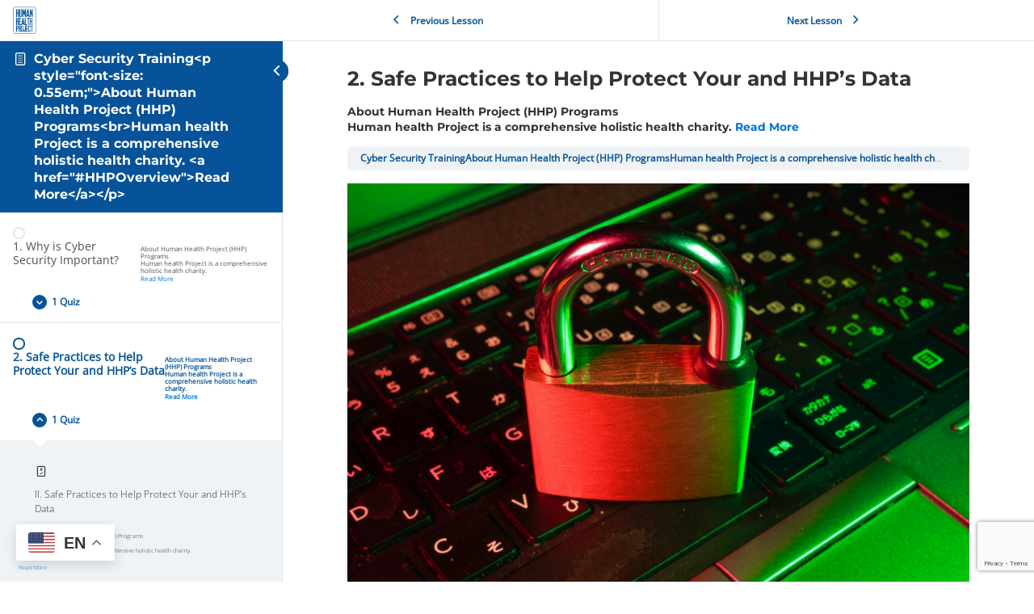

--- FILE ---
content_type: text/html; charset=utf-8
request_url: https://www.google.com/recaptcha/api2/anchor?ar=1&k=6LcWnHQqAAAAAPvyetRCwS33sDYx_sp4H_xUJup2&co=aHR0cHM6Ly9odW1hbmhlYWx0aHByb2plY3Qub3JnOjQ0Mw..&hl=en&v=9TiwnJFHeuIw_s0wSd3fiKfN&size=invisible&anchor-ms=20000&execute-ms=30000&cb=13avgjv6sqvk
body_size: 48057
content:
<!DOCTYPE HTML><html dir="ltr" lang="en"><head><meta http-equiv="Content-Type" content="text/html; charset=UTF-8">
<meta http-equiv="X-UA-Compatible" content="IE=edge">
<title>reCAPTCHA</title>
<style type="text/css">
/* cyrillic-ext */
@font-face {
  font-family: 'Roboto';
  font-style: normal;
  font-weight: 400;
  font-stretch: 100%;
  src: url(//fonts.gstatic.com/s/roboto/v48/KFO7CnqEu92Fr1ME7kSn66aGLdTylUAMa3GUBHMdazTgWw.woff2) format('woff2');
  unicode-range: U+0460-052F, U+1C80-1C8A, U+20B4, U+2DE0-2DFF, U+A640-A69F, U+FE2E-FE2F;
}
/* cyrillic */
@font-face {
  font-family: 'Roboto';
  font-style: normal;
  font-weight: 400;
  font-stretch: 100%;
  src: url(//fonts.gstatic.com/s/roboto/v48/KFO7CnqEu92Fr1ME7kSn66aGLdTylUAMa3iUBHMdazTgWw.woff2) format('woff2');
  unicode-range: U+0301, U+0400-045F, U+0490-0491, U+04B0-04B1, U+2116;
}
/* greek-ext */
@font-face {
  font-family: 'Roboto';
  font-style: normal;
  font-weight: 400;
  font-stretch: 100%;
  src: url(//fonts.gstatic.com/s/roboto/v48/KFO7CnqEu92Fr1ME7kSn66aGLdTylUAMa3CUBHMdazTgWw.woff2) format('woff2');
  unicode-range: U+1F00-1FFF;
}
/* greek */
@font-face {
  font-family: 'Roboto';
  font-style: normal;
  font-weight: 400;
  font-stretch: 100%;
  src: url(//fonts.gstatic.com/s/roboto/v48/KFO7CnqEu92Fr1ME7kSn66aGLdTylUAMa3-UBHMdazTgWw.woff2) format('woff2');
  unicode-range: U+0370-0377, U+037A-037F, U+0384-038A, U+038C, U+038E-03A1, U+03A3-03FF;
}
/* math */
@font-face {
  font-family: 'Roboto';
  font-style: normal;
  font-weight: 400;
  font-stretch: 100%;
  src: url(//fonts.gstatic.com/s/roboto/v48/KFO7CnqEu92Fr1ME7kSn66aGLdTylUAMawCUBHMdazTgWw.woff2) format('woff2');
  unicode-range: U+0302-0303, U+0305, U+0307-0308, U+0310, U+0312, U+0315, U+031A, U+0326-0327, U+032C, U+032F-0330, U+0332-0333, U+0338, U+033A, U+0346, U+034D, U+0391-03A1, U+03A3-03A9, U+03B1-03C9, U+03D1, U+03D5-03D6, U+03F0-03F1, U+03F4-03F5, U+2016-2017, U+2034-2038, U+203C, U+2040, U+2043, U+2047, U+2050, U+2057, U+205F, U+2070-2071, U+2074-208E, U+2090-209C, U+20D0-20DC, U+20E1, U+20E5-20EF, U+2100-2112, U+2114-2115, U+2117-2121, U+2123-214F, U+2190, U+2192, U+2194-21AE, U+21B0-21E5, U+21F1-21F2, U+21F4-2211, U+2213-2214, U+2216-22FF, U+2308-230B, U+2310, U+2319, U+231C-2321, U+2336-237A, U+237C, U+2395, U+239B-23B7, U+23D0, U+23DC-23E1, U+2474-2475, U+25AF, U+25B3, U+25B7, U+25BD, U+25C1, U+25CA, U+25CC, U+25FB, U+266D-266F, U+27C0-27FF, U+2900-2AFF, U+2B0E-2B11, U+2B30-2B4C, U+2BFE, U+3030, U+FF5B, U+FF5D, U+1D400-1D7FF, U+1EE00-1EEFF;
}
/* symbols */
@font-face {
  font-family: 'Roboto';
  font-style: normal;
  font-weight: 400;
  font-stretch: 100%;
  src: url(//fonts.gstatic.com/s/roboto/v48/KFO7CnqEu92Fr1ME7kSn66aGLdTylUAMaxKUBHMdazTgWw.woff2) format('woff2');
  unicode-range: U+0001-000C, U+000E-001F, U+007F-009F, U+20DD-20E0, U+20E2-20E4, U+2150-218F, U+2190, U+2192, U+2194-2199, U+21AF, U+21E6-21F0, U+21F3, U+2218-2219, U+2299, U+22C4-22C6, U+2300-243F, U+2440-244A, U+2460-24FF, U+25A0-27BF, U+2800-28FF, U+2921-2922, U+2981, U+29BF, U+29EB, U+2B00-2BFF, U+4DC0-4DFF, U+FFF9-FFFB, U+10140-1018E, U+10190-1019C, U+101A0, U+101D0-101FD, U+102E0-102FB, U+10E60-10E7E, U+1D2C0-1D2D3, U+1D2E0-1D37F, U+1F000-1F0FF, U+1F100-1F1AD, U+1F1E6-1F1FF, U+1F30D-1F30F, U+1F315, U+1F31C, U+1F31E, U+1F320-1F32C, U+1F336, U+1F378, U+1F37D, U+1F382, U+1F393-1F39F, U+1F3A7-1F3A8, U+1F3AC-1F3AF, U+1F3C2, U+1F3C4-1F3C6, U+1F3CA-1F3CE, U+1F3D4-1F3E0, U+1F3ED, U+1F3F1-1F3F3, U+1F3F5-1F3F7, U+1F408, U+1F415, U+1F41F, U+1F426, U+1F43F, U+1F441-1F442, U+1F444, U+1F446-1F449, U+1F44C-1F44E, U+1F453, U+1F46A, U+1F47D, U+1F4A3, U+1F4B0, U+1F4B3, U+1F4B9, U+1F4BB, U+1F4BF, U+1F4C8-1F4CB, U+1F4D6, U+1F4DA, U+1F4DF, U+1F4E3-1F4E6, U+1F4EA-1F4ED, U+1F4F7, U+1F4F9-1F4FB, U+1F4FD-1F4FE, U+1F503, U+1F507-1F50B, U+1F50D, U+1F512-1F513, U+1F53E-1F54A, U+1F54F-1F5FA, U+1F610, U+1F650-1F67F, U+1F687, U+1F68D, U+1F691, U+1F694, U+1F698, U+1F6AD, U+1F6B2, U+1F6B9-1F6BA, U+1F6BC, U+1F6C6-1F6CF, U+1F6D3-1F6D7, U+1F6E0-1F6EA, U+1F6F0-1F6F3, U+1F6F7-1F6FC, U+1F700-1F7FF, U+1F800-1F80B, U+1F810-1F847, U+1F850-1F859, U+1F860-1F887, U+1F890-1F8AD, U+1F8B0-1F8BB, U+1F8C0-1F8C1, U+1F900-1F90B, U+1F93B, U+1F946, U+1F984, U+1F996, U+1F9E9, U+1FA00-1FA6F, U+1FA70-1FA7C, U+1FA80-1FA89, U+1FA8F-1FAC6, U+1FACE-1FADC, U+1FADF-1FAE9, U+1FAF0-1FAF8, U+1FB00-1FBFF;
}
/* vietnamese */
@font-face {
  font-family: 'Roboto';
  font-style: normal;
  font-weight: 400;
  font-stretch: 100%;
  src: url(//fonts.gstatic.com/s/roboto/v48/KFO7CnqEu92Fr1ME7kSn66aGLdTylUAMa3OUBHMdazTgWw.woff2) format('woff2');
  unicode-range: U+0102-0103, U+0110-0111, U+0128-0129, U+0168-0169, U+01A0-01A1, U+01AF-01B0, U+0300-0301, U+0303-0304, U+0308-0309, U+0323, U+0329, U+1EA0-1EF9, U+20AB;
}
/* latin-ext */
@font-face {
  font-family: 'Roboto';
  font-style: normal;
  font-weight: 400;
  font-stretch: 100%;
  src: url(//fonts.gstatic.com/s/roboto/v48/KFO7CnqEu92Fr1ME7kSn66aGLdTylUAMa3KUBHMdazTgWw.woff2) format('woff2');
  unicode-range: U+0100-02BA, U+02BD-02C5, U+02C7-02CC, U+02CE-02D7, U+02DD-02FF, U+0304, U+0308, U+0329, U+1D00-1DBF, U+1E00-1E9F, U+1EF2-1EFF, U+2020, U+20A0-20AB, U+20AD-20C0, U+2113, U+2C60-2C7F, U+A720-A7FF;
}
/* latin */
@font-face {
  font-family: 'Roboto';
  font-style: normal;
  font-weight: 400;
  font-stretch: 100%;
  src: url(//fonts.gstatic.com/s/roboto/v48/KFO7CnqEu92Fr1ME7kSn66aGLdTylUAMa3yUBHMdazQ.woff2) format('woff2');
  unicode-range: U+0000-00FF, U+0131, U+0152-0153, U+02BB-02BC, U+02C6, U+02DA, U+02DC, U+0304, U+0308, U+0329, U+2000-206F, U+20AC, U+2122, U+2191, U+2193, U+2212, U+2215, U+FEFF, U+FFFD;
}
/* cyrillic-ext */
@font-face {
  font-family: 'Roboto';
  font-style: normal;
  font-weight: 500;
  font-stretch: 100%;
  src: url(//fonts.gstatic.com/s/roboto/v48/KFO7CnqEu92Fr1ME7kSn66aGLdTylUAMa3GUBHMdazTgWw.woff2) format('woff2');
  unicode-range: U+0460-052F, U+1C80-1C8A, U+20B4, U+2DE0-2DFF, U+A640-A69F, U+FE2E-FE2F;
}
/* cyrillic */
@font-face {
  font-family: 'Roboto';
  font-style: normal;
  font-weight: 500;
  font-stretch: 100%;
  src: url(//fonts.gstatic.com/s/roboto/v48/KFO7CnqEu92Fr1ME7kSn66aGLdTylUAMa3iUBHMdazTgWw.woff2) format('woff2');
  unicode-range: U+0301, U+0400-045F, U+0490-0491, U+04B0-04B1, U+2116;
}
/* greek-ext */
@font-face {
  font-family: 'Roboto';
  font-style: normal;
  font-weight: 500;
  font-stretch: 100%;
  src: url(//fonts.gstatic.com/s/roboto/v48/KFO7CnqEu92Fr1ME7kSn66aGLdTylUAMa3CUBHMdazTgWw.woff2) format('woff2');
  unicode-range: U+1F00-1FFF;
}
/* greek */
@font-face {
  font-family: 'Roboto';
  font-style: normal;
  font-weight: 500;
  font-stretch: 100%;
  src: url(//fonts.gstatic.com/s/roboto/v48/KFO7CnqEu92Fr1ME7kSn66aGLdTylUAMa3-UBHMdazTgWw.woff2) format('woff2');
  unicode-range: U+0370-0377, U+037A-037F, U+0384-038A, U+038C, U+038E-03A1, U+03A3-03FF;
}
/* math */
@font-face {
  font-family: 'Roboto';
  font-style: normal;
  font-weight: 500;
  font-stretch: 100%;
  src: url(//fonts.gstatic.com/s/roboto/v48/KFO7CnqEu92Fr1ME7kSn66aGLdTylUAMawCUBHMdazTgWw.woff2) format('woff2');
  unicode-range: U+0302-0303, U+0305, U+0307-0308, U+0310, U+0312, U+0315, U+031A, U+0326-0327, U+032C, U+032F-0330, U+0332-0333, U+0338, U+033A, U+0346, U+034D, U+0391-03A1, U+03A3-03A9, U+03B1-03C9, U+03D1, U+03D5-03D6, U+03F0-03F1, U+03F4-03F5, U+2016-2017, U+2034-2038, U+203C, U+2040, U+2043, U+2047, U+2050, U+2057, U+205F, U+2070-2071, U+2074-208E, U+2090-209C, U+20D0-20DC, U+20E1, U+20E5-20EF, U+2100-2112, U+2114-2115, U+2117-2121, U+2123-214F, U+2190, U+2192, U+2194-21AE, U+21B0-21E5, U+21F1-21F2, U+21F4-2211, U+2213-2214, U+2216-22FF, U+2308-230B, U+2310, U+2319, U+231C-2321, U+2336-237A, U+237C, U+2395, U+239B-23B7, U+23D0, U+23DC-23E1, U+2474-2475, U+25AF, U+25B3, U+25B7, U+25BD, U+25C1, U+25CA, U+25CC, U+25FB, U+266D-266F, U+27C0-27FF, U+2900-2AFF, U+2B0E-2B11, U+2B30-2B4C, U+2BFE, U+3030, U+FF5B, U+FF5D, U+1D400-1D7FF, U+1EE00-1EEFF;
}
/* symbols */
@font-face {
  font-family: 'Roboto';
  font-style: normal;
  font-weight: 500;
  font-stretch: 100%;
  src: url(//fonts.gstatic.com/s/roboto/v48/KFO7CnqEu92Fr1ME7kSn66aGLdTylUAMaxKUBHMdazTgWw.woff2) format('woff2');
  unicode-range: U+0001-000C, U+000E-001F, U+007F-009F, U+20DD-20E0, U+20E2-20E4, U+2150-218F, U+2190, U+2192, U+2194-2199, U+21AF, U+21E6-21F0, U+21F3, U+2218-2219, U+2299, U+22C4-22C6, U+2300-243F, U+2440-244A, U+2460-24FF, U+25A0-27BF, U+2800-28FF, U+2921-2922, U+2981, U+29BF, U+29EB, U+2B00-2BFF, U+4DC0-4DFF, U+FFF9-FFFB, U+10140-1018E, U+10190-1019C, U+101A0, U+101D0-101FD, U+102E0-102FB, U+10E60-10E7E, U+1D2C0-1D2D3, U+1D2E0-1D37F, U+1F000-1F0FF, U+1F100-1F1AD, U+1F1E6-1F1FF, U+1F30D-1F30F, U+1F315, U+1F31C, U+1F31E, U+1F320-1F32C, U+1F336, U+1F378, U+1F37D, U+1F382, U+1F393-1F39F, U+1F3A7-1F3A8, U+1F3AC-1F3AF, U+1F3C2, U+1F3C4-1F3C6, U+1F3CA-1F3CE, U+1F3D4-1F3E0, U+1F3ED, U+1F3F1-1F3F3, U+1F3F5-1F3F7, U+1F408, U+1F415, U+1F41F, U+1F426, U+1F43F, U+1F441-1F442, U+1F444, U+1F446-1F449, U+1F44C-1F44E, U+1F453, U+1F46A, U+1F47D, U+1F4A3, U+1F4B0, U+1F4B3, U+1F4B9, U+1F4BB, U+1F4BF, U+1F4C8-1F4CB, U+1F4D6, U+1F4DA, U+1F4DF, U+1F4E3-1F4E6, U+1F4EA-1F4ED, U+1F4F7, U+1F4F9-1F4FB, U+1F4FD-1F4FE, U+1F503, U+1F507-1F50B, U+1F50D, U+1F512-1F513, U+1F53E-1F54A, U+1F54F-1F5FA, U+1F610, U+1F650-1F67F, U+1F687, U+1F68D, U+1F691, U+1F694, U+1F698, U+1F6AD, U+1F6B2, U+1F6B9-1F6BA, U+1F6BC, U+1F6C6-1F6CF, U+1F6D3-1F6D7, U+1F6E0-1F6EA, U+1F6F0-1F6F3, U+1F6F7-1F6FC, U+1F700-1F7FF, U+1F800-1F80B, U+1F810-1F847, U+1F850-1F859, U+1F860-1F887, U+1F890-1F8AD, U+1F8B0-1F8BB, U+1F8C0-1F8C1, U+1F900-1F90B, U+1F93B, U+1F946, U+1F984, U+1F996, U+1F9E9, U+1FA00-1FA6F, U+1FA70-1FA7C, U+1FA80-1FA89, U+1FA8F-1FAC6, U+1FACE-1FADC, U+1FADF-1FAE9, U+1FAF0-1FAF8, U+1FB00-1FBFF;
}
/* vietnamese */
@font-face {
  font-family: 'Roboto';
  font-style: normal;
  font-weight: 500;
  font-stretch: 100%;
  src: url(//fonts.gstatic.com/s/roboto/v48/KFO7CnqEu92Fr1ME7kSn66aGLdTylUAMa3OUBHMdazTgWw.woff2) format('woff2');
  unicode-range: U+0102-0103, U+0110-0111, U+0128-0129, U+0168-0169, U+01A0-01A1, U+01AF-01B0, U+0300-0301, U+0303-0304, U+0308-0309, U+0323, U+0329, U+1EA0-1EF9, U+20AB;
}
/* latin-ext */
@font-face {
  font-family: 'Roboto';
  font-style: normal;
  font-weight: 500;
  font-stretch: 100%;
  src: url(//fonts.gstatic.com/s/roboto/v48/KFO7CnqEu92Fr1ME7kSn66aGLdTylUAMa3KUBHMdazTgWw.woff2) format('woff2');
  unicode-range: U+0100-02BA, U+02BD-02C5, U+02C7-02CC, U+02CE-02D7, U+02DD-02FF, U+0304, U+0308, U+0329, U+1D00-1DBF, U+1E00-1E9F, U+1EF2-1EFF, U+2020, U+20A0-20AB, U+20AD-20C0, U+2113, U+2C60-2C7F, U+A720-A7FF;
}
/* latin */
@font-face {
  font-family: 'Roboto';
  font-style: normal;
  font-weight: 500;
  font-stretch: 100%;
  src: url(//fonts.gstatic.com/s/roboto/v48/KFO7CnqEu92Fr1ME7kSn66aGLdTylUAMa3yUBHMdazQ.woff2) format('woff2');
  unicode-range: U+0000-00FF, U+0131, U+0152-0153, U+02BB-02BC, U+02C6, U+02DA, U+02DC, U+0304, U+0308, U+0329, U+2000-206F, U+20AC, U+2122, U+2191, U+2193, U+2212, U+2215, U+FEFF, U+FFFD;
}
/* cyrillic-ext */
@font-face {
  font-family: 'Roboto';
  font-style: normal;
  font-weight: 900;
  font-stretch: 100%;
  src: url(//fonts.gstatic.com/s/roboto/v48/KFO7CnqEu92Fr1ME7kSn66aGLdTylUAMa3GUBHMdazTgWw.woff2) format('woff2');
  unicode-range: U+0460-052F, U+1C80-1C8A, U+20B4, U+2DE0-2DFF, U+A640-A69F, U+FE2E-FE2F;
}
/* cyrillic */
@font-face {
  font-family: 'Roboto';
  font-style: normal;
  font-weight: 900;
  font-stretch: 100%;
  src: url(//fonts.gstatic.com/s/roboto/v48/KFO7CnqEu92Fr1ME7kSn66aGLdTylUAMa3iUBHMdazTgWw.woff2) format('woff2');
  unicode-range: U+0301, U+0400-045F, U+0490-0491, U+04B0-04B1, U+2116;
}
/* greek-ext */
@font-face {
  font-family: 'Roboto';
  font-style: normal;
  font-weight: 900;
  font-stretch: 100%;
  src: url(//fonts.gstatic.com/s/roboto/v48/KFO7CnqEu92Fr1ME7kSn66aGLdTylUAMa3CUBHMdazTgWw.woff2) format('woff2');
  unicode-range: U+1F00-1FFF;
}
/* greek */
@font-face {
  font-family: 'Roboto';
  font-style: normal;
  font-weight: 900;
  font-stretch: 100%;
  src: url(//fonts.gstatic.com/s/roboto/v48/KFO7CnqEu92Fr1ME7kSn66aGLdTylUAMa3-UBHMdazTgWw.woff2) format('woff2');
  unicode-range: U+0370-0377, U+037A-037F, U+0384-038A, U+038C, U+038E-03A1, U+03A3-03FF;
}
/* math */
@font-face {
  font-family: 'Roboto';
  font-style: normal;
  font-weight: 900;
  font-stretch: 100%;
  src: url(//fonts.gstatic.com/s/roboto/v48/KFO7CnqEu92Fr1ME7kSn66aGLdTylUAMawCUBHMdazTgWw.woff2) format('woff2');
  unicode-range: U+0302-0303, U+0305, U+0307-0308, U+0310, U+0312, U+0315, U+031A, U+0326-0327, U+032C, U+032F-0330, U+0332-0333, U+0338, U+033A, U+0346, U+034D, U+0391-03A1, U+03A3-03A9, U+03B1-03C9, U+03D1, U+03D5-03D6, U+03F0-03F1, U+03F4-03F5, U+2016-2017, U+2034-2038, U+203C, U+2040, U+2043, U+2047, U+2050, U+2057, U+205F, U+2070-2071, U+2074-208E, U+2090-209C, U+20D0-20DC, U+20E1, U+20E5-20EF, U+2100-2112, U+2114-2115, U+2117-2121, U+2123-214F, U+2190, U+2192, U+2194-21AE, U+21B0-21E5, U+21F1-21F2, U+21F4-2211, U+2213-2214, U+2216-22FF, U+2308-230B, U+2310, U+2319, U+231C-2321, U+2336-237A, U+237C, U+2395, U+239B-23B7, U+23D0, U+23DC-23E1, U+2474-2475, U+25AF, U+25B3, U+25B7, U+25BD, U+25C1, U+25CA, U+25CC, U+25FB, U+266D-266F, U+27C0-27FF, U+2900-2AFF, U+2B0E-2B11, U+2B30-2B4C, U+2BFE, U+3030, U+FF5B, U+FF5D, U+1D400-1D7FF, U+1EE00-1EEFF;
}
/* symbols */
@font-face {
  font-family: 'Roboto';
  font-style: normal;
  font-weight: 900;
  font-stretch: 100%;
  src: url(//fonts.gstatic.com/s/roboto/v48/KFO7CnqEu92Fr1ME7kSn66aGLdTylUAMaxKUBHMdazTgWw.woff2) format('woff2');
  unicode-range: U+0001-000C, U+000E-001F, U+007F-009F, U+20DD-20E0, U+20E2-20E4, U+2150-218F, U+2190, U+2192, U+2194-2199, U+21AF, U+21E6-21F0, U+21F3, U+2218-2219, U+2299, U+22C4-22C6, U+2300-243F, U+2440-244A, U+2460-24FF, U+25A0-27BF, U+2800-28FF, U+2921-2922, U+2981, U+29BF, U+29EB, U+2B00-2BFF, U+4DC0-4DFF, U+FFF9-FFFB, U+10140-1018E, U+10190-1019C, U+101A0, U+101D0-101FD, U+102E0-102FB, U+10E60-10E7E, U+1D2C0-1D2D3, U+1D2E0-1D37F, U+1F000-1F0FF, U+1F100-1F1AD, U+1F1E6-1F1FF, U+1F30D-1F30F, U+1F315, U+1F31C, U+1F31E, U+1F320-1F32C, U+1F336, U+1F378, U+1F37D, U+1F382, U+1F393-1F39F, U+1F3A7-1F3A8, U+1F3AC-1F3AF, U+1F3C2, U+1F3C4-1F3C6, U+1F3CA-1F3CE, U+1F3D4-1F3E0, U+1F3ED, U+1F3F1-1F3F3, U+1F3F5-1F3F7, U+1F408, U+1F415, U+1F41F, U+1F426, U+1F43F, U+1F441-1F442, U+1F444, U+1F446-1F449, U+1F44C-1F44E, U+1F453, U+1F46A, U+1F47D, U+1F4A3, U+1F4B0, U+1F4B3, U+1F4B9, U+1F4BB, U+1F4BF, U+1F4C8-1F4CB, U+1F4D6, U+1F4DA, U+1F4DF, U+1F4E3-1F4E6, U+1F4EA-1F4ED, U+1F4F7, U+1F4F9-1F4FB, U+1F4FD-1F4FE, U+1F503, U+1F507-1F50B, U+1F50D, U+1F512-1F513, U+1F53E-1F54A, U+1F54F-1F5FA, U+1F610, U+1F650-1F67F, U+1F687, U+1F68D, U+1F691, U+1F694, U+1F698, U+1F6AD, U+1F6B2, U+1F6B9-1F6BA, U+1F6BC, U+1F6C6-1F6CF, U+1F6D3-1F6D7, U+1F6E0-1F6EA, U+1F6F0-1F6F3, U+1F6F7-1F6FC, U+1F700-1F7FF, U+1F800-1F80B, U+1F810-1F847, U+1F850-1F859, U+1F860-1F887, U+1F890-1F8AD, U+1F8B0-1F8BB, U+1F8C0-1F8C1, U+1F900-1F90B, U+1F93B, U+1F946, U+1F984, U+1F996, U+1F9E9, U+1FA00-1FA6F, U+1FA70-1FA7C, U+1FA80-1FA89, U+1FA8F-1FAC6, U+1FACE-1FADC, U+1FADF-1FAE9, U+1FAF0-1FAF8, U+1FB00-1FBFF;
}
/* vietnamese */
@font-face {
  font-family: 'Roboto';
  font-style: normal;
  font-weight: 900;
  font-stretch: 100%;
  src: url(//fonts.gstatic.com/s/roboto/v48/KFO7CnqEu92Fr1ME7kSn66aGLdTylUAMa3OUBHMdazTgWw.woff2) format('woff2');
  unicode-range: U+0102-0103, U+0110-0111, U+0128-0129, U+0168-0169, U+01A0-01A1, U+01AF-01B0, U+0300-0301, U+0303-0304, U+0308-0309, U+0323, U+0329, U+1EA0-1EF9, U+20AB;
}
/* latin-ext */
@font-face {
  font-family: 'Roboto';
  font-style: normal;
  font-weight: 900;
  font-stretch: 100%;
  src: url(//fonts.gstatic.com/s/roboto/v48/KFO7CnqEu92Fr1ME7kSn66aGLdTylUAMa3KUBHMdazTgWw.woff2) format('woff2');
  unicode-range: U+0100-02BA, U+02BD-02C5, U+02C7-02CC, U+02CE-02D7, U+02DD-02FF, U+0304, U+0308, U+0329, U+1D00-1DBF, U+1E00-1E9F, U+1EF2-1EFF, U+2020, U+20A0-20AB, U+20AD-20C0, U+2113, U+2C60-2C7F, U+A720-A7FF;
}
/* latin */
@font-face {
  font-family: 'Roboto';
  font-style: normal;
  font-weight: 900;
  font-stretch: 100%;
  src: url(//fonts.gstatic.com/s/roboto/v48/KFO7CnqEu92Fr1ME7kSn66aGLdTylUAMa3yUBHMdazQ.woff2) format('woff2');
  unicode-range: U+0000-00FF, U+0131, U+0152-0153, U+02BB-02BC, U+02C6, U+02DA, U+02DC, U+0304, U+0308, U+0329, U+2000-206F, U+20AC, U+2122, U+2191, U+2193, U+2212, U+2215, U+FEFF, U+FFFD;
}

</style>
<link rel="stylesheet" type="text/css" href="https://www.gstatic.com/recaptcha/releases/9TiwnJFHeuIw_s0wSd3fiKfN/styles__ltr.css">
<script nonce="nI92lH6xVh7Jiwv4Hk54Jg" type="text/javascript">window['__recaptcha_api'] = 'https://www.google.com/recaptcha/api2/';</script>
<script type="text/javascript" src="https://www.gstatic.com/recaptcha/releases/9TiwnJFHeuIw_s0wSd3fiKfN/recaptcha__en.js" nonce="nI92lH6xVh7Jiwv4Hk54Jg">
      
    </script></head>
<body><div id="rc-anchor-alert" class="rc-anchor-alert"></div>
<input type="hidden" id="recaptcha-token" value="[base64]">
<script type="text/javascript" nonce="nI92lH6xVh7Jiwv4Hk54Jg">
      recaptcha.anchor.Main.init("[\x22ainput\x22,[\x22bgdata\x22,\x22\x22,\[base64]/[base64]/UltIKytdPWE6KGE8MjA0OD9SW0grK109YT4+NnwxOTI6KChhJjY0NTEyKT09NTUyOTYmJnErMTxoLmxlbmd0aCYmKGguY2hhckNvZGVBdChxKzEpJjY0NTEyKT09NTYzMjA/[base64]/MjU1OlI/[base64]/[base64]/[base64]/[base64]/[base64]/[base64]/[base64]/[base64]/[base64]/[base64]\x22,\[base64]\x22,\x22wpcnwoHDtMOCwpzDnMK3KcKvGCU9X1VfaMOww5lPw5sswpMqwrbCtyIuWVxKZ8KlO8K1WmvCqMOGcFt6wpHCscOwwobCgmHDp2nCmsOhwp7CqsKFw4MBwoPDj8Oew57CihtmPcKAwrbDvcKQw4w0aMONw7fChcOQwrMZEMOtLSLCt18PwojCp8ORBn/Duy1nw6JvdBR4aWjCqMOKXCMqw6N2wpMVRCBdWGEqw4jDkMKowqF/wrUnMmU+b8K8LDJiLcKjwpHCj8K5SMOVVcOqw5rCn8KrOMOLOcKww5MbwpYUwp7CiMKlw6Qhwp5uw7TDhcKTIsKBWcKRfRzDlMKdw4sFFFXCocO0AH3DhBLDtWLChVgRfwHCqRTDjUxDOkZEWcOcZMO+w6ZoN2DCnxtMNcKWbjZjwp8Hw6bDhcKmMsKwwr/CrMKfw7N3w4xaNcKgKX/DvcO7T8Onw5TDvi3ClcO1wo08GsO/GzTCksOhAFxgHcOSw47CmQzDu8OaBE4ewrPDumbCkcOswrzDq8OSfxbDh8KLwoTCvHvCtXYcw6rDgMKDwroyw7YuwqzCrsKpwqjDrVfDvsKTwpnDn1Rrwqhpw4UBw5nDusKlasKBw58PCMOMX8KOQg/CjMKiwqoTw7fChAfCmDowcgzCnjwhwoLDgCABdyfCvD7Cp8ODdsKBwo8aRwzDh8KnEWg5w6DCmsOew4TCtMKxbsOwwpFiJlvCucO0RGMyw5bChF7ChcKww7LDvWzDr0XCg8KhQmdyO8Kuw6weBkLDo8K6wr4SGmDCvsKDUsKQDg8YDsK/[base64]/CgMOcNMOew5ljw5ENw7ESbEx7ZhvDsBdGYsKkwo1CdjzDrMOXYk9Nw5lhQcOFEsO0Zx40w7MxEcOMw5bClsKnZw/Cg8O4Cmwzw7UQQy1lTMK+wqLCmFpjPMO3w4zCrMKVwoXDkhXChcOvw6XDlMOdTMOGwoXDvsOKJMKewrvDp8Otw4AST8OvwqwZw7/[base64]/DvMOAwpFzDMORc8KzCsO1ZsKQwrQQw581IsO7w709wqrDmEQ+GMOeUsOCEcKDHR3CrsKZHzPCs8KFwqTCqXbCin00bcKwwo/[base64]/wrkrcWHDpsO0YzfDg3ByR8Ojw5MYYGTDpW/DtsKSw7HDsznDr8KBw4VOwofDqDF3Ii9KPBBYw6sLw5/CsgDCuS/Dn3VNw6xMJnY6JR7DvcOHLMOLwro+OTBiUT3DpcKMaG1DZGwCbMOnZsKUfRViBwLClMOue8KYGFlTWQxzcA4Cwr/DlWBgU8KHwpjCmR/CthZ2w6ovwpY5L2Mpw6DCrHLCqnbDg8Kyw5t4w6Q+RMO1w496wpfCj8KlJ0nDtMOxUcKPFsK+w7TDgMOMw47CgiDDqDIKBCTCjyZJIGfCuMKiw58zwpHDjMK8wpDDnlRgwr0IEHTDvD8/wr/[base64]/wrtFw5PCnsOOwoTCrsKDF8OpZ0YeF8OJwpojHy/[base64]/[base64]/[base64]/wrbDmwPCp8OhbXnDmsK0f2TCp8KALkZnw4TDoMOzwoPDpMO0BnkfU8KLw6RDOltWwqgjOMK/ccK/wqZae8KofhcKcMO1HMK0w4fCosOzw4IrQMK8DTvCrcODBTbCosOvwqXCgWrDucORck9JO8K1w6DDunQSw5nCicOBUcO/w4Z3PsKUYVPCjsKHwr3DuQfCmxUywp1WflBXwrzCqjJgw4tow7zCp8K9w4fCocOkN2I+wo0rwpxHAMKtRBbCgxXCrjxawrXClsKHHsKkQEpPwottwp7CpxkxUxoeBQxPwpbCo8KOI8KQwozCl8KDIz8icChLNyDDsFLDs8OrT1vCssOIF8KuR8OHw4YXw7kUwofDun5/LsOlwr4pcMO4w6/CmsOePsOqXxrCgMKSLATCssOzGsOIw6LDiULCt8Otw7/ClV/[base64]/CqEHCjFMNLcKnRcK9P8KiEMO/XsOYwoMewqMKw4nDvsO2Oj4XTsO6w43CgCzCuGhRHMOsQWApIHXDrVkeA33DnBnDmMOuwonDlGxcworDuHMrRgglccO9wpkQw6F7w61QB0rCqEUTwpYdfm3Dt0vDqg/Dr8K8w6rCgQozGcO4wrXCl8OcPX9MDmJlw5YZTcO5w5/[base64]/w6obI8Oyw4vDiMK9wrTCnX/[base64]/HELCu2HDtMOUU0bDr8O7Pk3DjMKJwpQfIjN8Y1tWw7UwOMKSDjkBG14hZ8OjEcKMwrRCZ3zDqFI0w7c4wqpnw6HCoW/[base64]/Dq8KRw6DCrzVpwobCiB0UPsKvdsKBRsKYw4tuw7YPw55/bHvCvsOPXWvCl8O1Hnl/wp7DlQQFfHfCmcORw6cjw6kCOTFZQ8OkwrbDrmHDoMOeSsKlXMOcJ8OGezTCgMODw7bCpzR/[base64]/JQMcCMKYU0IUaUB5w7bCthVvwq0UwqBZw6PCnx54wpvCugA8wrFZwrpUegzDjMKLwrVCw7ELFEIcw4xewqjCssKbIVl4EHPCkm3ChcKAw6XDkg0dw6wiw7XDlCTDpsKOw5rCs0RKw7Ylw7IOcsK/wq3DjzrDtFUYTVFMw6LCqBbDtgvCv1BSwoHCmXXCu2sAwq59w67DoRrCjcKZdcKMwp7Dv8OBw4QpORlcw5hyNMKbwo7ChWHCkcKHw4c8w6bDnMKaw4rDuhRiwr/ClSRPJcKKagp6w6DDgcK8wrHCiBVdWMK/FsOpw5pOSMOuFWxIwqUHfcONw7x1w5kDw5fDtlgjw53DgsKow5zCtcO1Kk0AB8O0CT3Dtm7Dli1RwqbDucKHwoPDuTPDtMOlejPDosKbw7jCkcOobVbCgU/CmA4AwqXDtMOifcOSDcOYw7IAwrvCn8OlwqE5w6/CtMKaw7rCmTfDjk9ORMO6wo0PLUbCjsKQw5LDncOXwrDCoXnCp8OewpzCkijDvsKqw43CncKgw7FSEAAYDcONw6EuwpJhc8OKJzdrasKhPjXDv8KqAcOSw6rCnH/DuwNCQzhOw6HDsnJdfXvDt8KgCi/Dg8OFw7J1PCzCozfDj8OLw6cZw7rDi8OiXATDmcO8w7ERf8KmwqbDqMOoDlF4TmTDvy4GwrhJeMOnA8OuwqMOwqUDw6LDu8OED8K9wqdTwobCi8OZwpMuw4PCjW7DtMOKAFhywrTCs1Y+LMKeZMOOwpnCscOuw7XDqjTCncKSWGwew6vDp1vCij/DrXrDk8KQwoI3wqjCoMOwwq95dzZAX8O9E3kjwpbDtj9NMEZMZMOJBMO2wp3DtAQLwrPDjEpqw6rDkMOnwpV7wonDq0/DmlfDq8KiC8OQdsOZw7h/wpRNwofCsMKhe1BnWAfCq8K/woNHwojChl8Aw7dabcKowpjDmMOVFcKnw7DDnsKRw7sSw4xvC25jwqc3CCPCplTDlcKtPn/CjhnDlTxAI8Kvwp/Dv2EhwqrCk8K8OU5ww6XDi8O5ecKWNQ7DlRnCsQ8NwpRLRzLCnsK1w7cTZUvCtR/Dv8ONMkHDrMKbFxhwUcKIMAF/woHDmsOfHWIJw4NSVScawrg/OALDgcOJwrNRIsOJw6fDksKGLFfDk8OSw4fDgAvDtMOmw5wiw6EpHW3CnsKbJsOaGRrCicKNDUDCi8OlwoZVcBxyw4AmFEVZLsOkwodZwqvCr8OMw5ltVhvCr2ADwpJ4w58Jwospw7ENw6/CjMOsw4MAX8KiFzzDqMOmwrtiwqXDnHbDpMOIwqkiG0IVw4rDh8Kbw5JSBh5Iw7nDi1vDoMOzMMKmw7vCtUF3wqRjwro/woLCtsKww5UNaHbDqGvDrw3CvcKwTsK6wqszw6XCocO3OAHCiU3Cg2vCmUDCoMK/AsOQXsK/MXPDqMK4w4fCpcOyScK2w5nDqMOjFcK9JcKkO8Ouw6VdDMOiRMO7wqrCv8KiwqMswollwrsSw7M1w7XDhsKpw57CiMOQYn0xNxtWM38wwoBewr/Du8Osw7vDmkLCrcOvZw46wpRNGkc6wph9S0vDmB7CriYSwrN3w68swrNlw4E/woLDsQk8U8Kjw6DDqzFaw7bCr0HDscOOecK6w63CkcKjwpXDusOtw5fDlC7Dj1hlw7jCtmdWKcK6w7EIwpXDvhHCmsKrBsKsw7TDm8KlOcKrwqAzNTzDncKBGQ1uF2tJKXtLNGXDssOAYnYGw4FSwoIFMjdkwp/CuMOpbERQTsOUA1htTTURJsK5UMOuJMKwNMK6wr0Vw6pMwpgSwqYNw4NMeDACJ2F0wpY/ZljDmMKnw7YywpXChCjDhSbDnsOCwrTCozjCicK/S8K+w6htwpvCpGIyLis6N8KSAhwPNsOjHcK3TQbChELDjcKOKkwWwoYWw7UCwpPDrcOzeXg/bsKKw6bCuzXDpybCjcORwrHCm1cLbykpw6J9wojCokjDqE/[base64]/Co1vCjiPDnntKVMKvwpLDlTR1FEBzWh1uQHBRw7t5Ri7DoFzDncKLw5jCtkQcQXLDo0giBXnCu8O/w6ZjZMKhUWY6wrpWIC1Qwp/DjcOYw6zCviYRwoN2bCIZwoFjw6TChzxLwrhkIcOnwqnDosOKw7wTw65RCMOnwpnDvcKtFcKkwprCuVHDlQzCjcOqwo/DhQkeGiJkwpvDsAvDocOTDQvDqggJw7bDsyjCjixHw4ZNw4PDvsO6wp5GwrTCgjfDtsOQwqU2NwgqwrY0C8Kgw7PCmn7DuUvClkLCo8Ogw7dYw5PDv8K9wr3CkSF3aMOtw5vDgsKnwrQ5MmDDgMOywrs/c8KJw4vCp8OTw6/DisK4w5DCm0/Dg8K1wok6wrc6w4BHUMOLfcOVwqMEGcOAw5HCgsOsw7RLex0vJzbDu1HDp3rDqlXCt00QXsOXX8OcJMKSQQVKw7M4OCTDn2/CscKObsKLw4/CvlYWwrlKO8O4GMKHw4ZwXMKbacK7MBp8w7kEUSV6UsOywp/[base64]/CisOXVMKsw7tCw6sCY2QDKQlXJGTDl1R2wo5kw4bDsMKlw43Di8OPLsOjwqgWecK7Q8K4w5rCu0c6IhbCjV7DnwbDscKFw5bDpMK6wocgw6oJfUfDgVXCmQjCljXDnMKcw4BzSMOrwr47RsOSPsOxX8KFwoLCgcKAw493wo5Mw4XCgREXw5ZlwrzDqjFWVMOGSMO/w5HDuMOqVgY5woPDjBB9JBtjAnLDqMKPBsKdbAIbdsOJfMKqwoDDi8Onw4jDvMO1TG/[base64]/CpQ7CpGbDomB/IMKCw4bCgjjCkSQBfzTCrUcnw6HCvMOgMXNkw4t9w4BrwqHCusO8wqpbwp4vw7DDrcO6OcKvb8KzGcOvwp/[base64]/[base64]/w7tGwppGw63Cn8KZwpNMwrY3wrHChMOGZsOEVsKSQkkxGcOjwpvCkcO8MMK9wojCiQHDm8KxU13Ch8OUKWJbw79VIcOVbsOAfsOSJMKRw7nDvA54w7Z/w6IXwrtjw7PChMKQwrDDtgDCi0jDpn8NeMOoTMOIwpA5w5LDnwLDtcOnVsOow4kBYTFgw4oxwpF/bMKpw4orESkPw5HCgnspTcOBd0nCphl1woM9eDDDjcO7QMOIw6fCtzMKw4vChcK8awDDqVdew7IyRMODQsOwA1M3GcK6w4TDjcOJPxpVYhAlwrnCsADCnXnDl8O5Qw4hMMKsHsOHwpBLCcO5w67CunbDpw7Chm/CsUFfw4ZlbFx6w5vCqcKwT0LDocOgw5vCvUVbwqwMw5jDrzTCpcKOK8KfwoHDnMKaw77CqHvDgsOJwoZsGg3DqMKAwp7Djy1Rw5QXOBPDnHhNa8OPw7/Dt1Naw4FVJkvDocKOSX06Q3wZw43ClsOEd2XDgwBTwrIIw7vCvsOfYcK1LcK8w4NPw7MKEcKfwrLCv8KKUxTDnEvCtTcQwoTCoyNsO8KxZSJ0GRFsw5rCucO2IS5LBxnCkMKzw5NKw4TCj8OLR8O7fsK3w5TDlQhoNXnDkTdJwq8ww57DiMKyWS50wp/[base64]/CucOfaknDmsKnMMOaIsOIw4nCgyItWsK0wrNcH3PCqGTCjzHDt8Kowql/LFvClcKIwpjDixp8XMOdw7jDkMKEXkjDisOUwoM0GW5bwr8Xw6nDnMOtM8OPwo7ChMKqw50Tw49GwrhRwpDDtsKtVcOIR3bCscKIb2QiH3DCkzU3ViPCtsKqZ8OwwoQrw7xswpZVw7DCrsKfwoo8w7/[base64]/[base64]/DpcOSw5DDoybDuXBePih4R8KWwr08H8OHw7hiwp9TasKgwpHDjcKtw6U0w4zDgl5OCCbDscOmw5h9YsKhw6DDqsKOw7LCnzcHwo19XygFRlMUw5opwrVDw4UFM8K7PcK7w7nDmU5vH8Olw73Cj8OnFFd7w6nCmXbDv2jDuBHCoMKXdAZcHsOXS8Oyw4B3w7/[base64]/CjmNGwpcsWloSw4R5IDfDlyAWwrALcXdlwp7Cs2Ifwo4bDcKdfTfDo13Cu8OcwrvDtMKPaMO3wrsHwr3Cm8K7wpFhJsKpwpPCrsKvN8KIKjXDvMOALzvDuXk8OcKrw4HDhsOyFsKEMMKEwoPCg0TCvBvDqAHCh1rCnsOcbWoNw4Vnw47Do8K/AH/Dj1fCqAh1w4/Cj8KWNsK5wp0nw7x+wqzCmMORVcKxPkzCisOGw6HDlxjCoWPDtsKuwo9hA8ODFWsQF8KvH8KiU8KuEWt9OcKMwrR3TlrCu8OaW8Osw74WwoIqQl1Gw6wfwrzDrsK4T8Krwp8rw7HDoMK/wq7DkloBYcKgwrPDj0rDh8OHw4EWwoZxw4rCkMO0w7DCtRg/w7NZwrd4w6jCmwbDuFJFant2U8KvwoQSXcOOw7DDlG/DgcKew7xFQMK+WX/Ck8O2GzIeZS0VwrtdwrVNc0LDicO1IU/CqcKlFHR7wphDEMKVw7zClg3Cr27CunvDgMKjwp7CjcOFTMKjTWPDgnFNw59vccO9w6cpw4kMDsOgXTjDtsKNTMKxw6fDuMKOc1oUJsKFwrLCkGkpw5TCgmfCv8KvYcOAOlDDtDHDnH/CtsOmNCbDiwk7wpNYJEdWPcO3w6t7M8K3w7/CpWXDkXLDqMKYw7HDuTYuwo/[base64]/CilvDrcKCKcOSw5TDuiTCtQAoQsK8K39ZIcKfwqJswqUAw5fCuMOeMS0kw6/ChSzDvcKQcSFMw7jCvjrCqMOGwrLDrH7CiBszLEjDhTEBD8KxwqTDkRTDqsOqGHzCtQVULkRCdsKBTGbDvsOZwopxwpoMwr5UCsKIwpDDhcOOwpzDlmzCiBg/[base64]/DiCfCscO4w74fwpQ0w5rDqTADCnbCg3vCsTFLZDs4UMOwwrtYTcOawr7DisKYPsODwo/[base64]/DpEHDtkfCiTcPwqgiw5ZZfcKvEAk7M8KZw5LCi8OVw6nCinttw4QAQsKuJcKYT1XCp0Vew7dLCGzDtB7ChsO0w6fCo2l/SzDDvzFGWMO5w69bPRdYUX9sZX5VHizCu2jCrsKMFC/DrAnDhgDCjyXCpQnDm2rDvGnDu8OpV8KDO2zCqcKZQxAdBgVdfR7CmGsqbytzdcKkw7HDjMOIN8OCX8KTK8KrIWsCIFomw5LDhsOKYx9Cw5XCoGjCgsOmwoDDhVDCgh9Gw6xZwqR6BMKuwoPDqSgowpPDvH/CncKcd8K0w7QhScK8VS1rO8Kgw6VSwr7DhgjDqMOrw77CksK7wqYawprClnDDk8OnasO0wpfDkMOdw57CvDDCumNrLlTCuwN1w40awq/DuCrDnMOiwozCvCACO8Kyw5fDisKrXcOYwqcZwovCr8OMw7HDksO/wqnDrcOIBTolFhoSwqsxFcOnL8KjSApSfWVSw5jDk8ODwrllwoPDjwALwr02wqbCpmnCqi5lwqnDpS3Cn8K/ZAYCZR7Co8OuacO5wppicMK3woPCvzvCvcO0BMOlMD3DigUuwpHCpmXCuT0tK8K+woHDryTCtMKtesKMcE9FWcOGw7x0ISDDl3nCjWhuZ8ObKcOsw4rDuS7Cp8OfHzrDqCvCsWY5fsKYwpfCngTCni/CiVbDiFDDk2LCrUBtB2TCvMKEA8ORwq3CtcO5VQI/[base64]/JikSb8KSLMOkw65AGEvDpsKswq3Do3fDscKoRcKebcO8XMOiXHMBG8KJwq/Cr1YowpxIOVXDtknDhzDCqMO/[base64]/[base64]/[base64]/DjsO5AMO1wowuw658wpsdw40OwrAfw7DCsX3CiGMGMMOvAV0Ua8ONb8OGKQvCgxICMnF5IAY5K8Kqwo9Cw70vwrPDvsOxC8KLJ8Krw4TCqcKDVG/DjcOFw4vDixs4wqp3w6fCk8KQdsKgAsOwaxdcwppgSMOXKXIXwpDDkh3DsHtgwox4PBLDv8K1GW1LLBzDpcOIwrU5F8K1w5TCisO7w7/DiVkre3vCnsKIwqLDmBoPwoDDocKtwrB0wqDDmsKTwpPCgcKQVRIewrzCoF/DmEwawobCg8KVwqYHMcK/w6tDI8KmwoMzKMKjwpDCtsKoUMOYCsKuw6/CoWLDvcKRw5YTeMOuEcKyfsOxw7zCrcOJJ8O3YxfDgmMJw5Zkw5bDuMOROsOgJsODNsKKEWkjYg3CsjrCs8KVGhBPw6cpw6rDsmFgKyDCmzdTWMOvAcO1w4nDpMOlwo/[base64]/DqClDw7zCiMK9VMOTw77DpcKNCMK8w7JcaMOPS8OnJ8KxCDE2w5N8wqFrwolTwpjDuDtnwp50ZT3CrlM7wobDusOKHAMHPn14AiTDmcO/wrXCoh13w7INHhh2WFhCwqkFc30vI2E2BHfCoG9awrPDhwnCv8KTw73Cj2V5AhQ8wqjDpCLCocO7w4Row5Bmw7nDu8KkwpwFVi7ClcKbwqc+wrxLwqjCr8Ocw6rDsnVVXy5vw755KH4YZCzDjcKIwplOV1F4dWULwoPCtBPDsm7DsG3ClR/[base64]/CjXrClMKMwqIOdXsEAX3CvcOgwq7DmATCiMKTRMKwEy0easKewplERcKowrs+bsONwoVfZcOXF8Okw6gOM8KPOsOqwrjCnlVzw4xYbGbDu1XDj8KhwqnCiEYfBRDDncOGwpoFw6XCicOTw5DDjyPCrRkdOFpmI8OOwrkxSMO4w5/CrsKoOsK6K8KKwocPwqXDt3bChcKoaHURGirDq8K2FcOgwofDpMOIRFPCtV/DmXl3wrzCssOxwoEswr3CryPDrXzDpVJcFldBPcOLVsO3cMOFw4MPwpdaICbDskkOwrB5UmvCvcOBwrBXNMKvwrgaYXZ+wqJSw74aQ8OrSzrDrUMWTsOnKg03asKEwpA8w6LDhMOQew/DhEbDvT/Cu8OBEwPCm8OWw4fDoHzCpsOHw4fDsDN0w6/Ch8OkGTxswrAcw4sdDz/Dj0QREcOcwqQmwrfDmBR3wq9rfcKLYMKgwrjDi8KxwoXCuTEIw7FUwo3CosOfwrDDl1DDu8OIFsKLwqLCgQpiPlAgPgHCkMKnwqUyw4FWwoUoPMOHDMKtwpfDuiHDjQhfw7p6SHjDjcOWw7ZKZkQqBsKxwpRLScO/Smdbw5IkwpJhAyvCrsOfw6HClMK5BEZZwqPDv8KmwpbCvBXDgmXDiUnCk8O1w55yw6Qyw4DDhTbCvW8ww6ooMTfDq8K0MxjDiMKqNwbClMOsTMOadT/Dq8Kyw5nCp0g3AcORw6TChQ8dw7dVw7/DjiVqw5xqFThMYMK6w45FwoZnw65uXHFpw40IwopMem4MLcOJw5rDi2sew4ZfTgkTainDscKtw650ScKZdMOua8Oaf8KkwpbCiS8dw67CkcKOFsKkw69DVsOyURlhCU1Gw7s0wrxZMsOuKEDDrAkIKMOHwrrDmcKRwr86AgHDgsOcTFd9CMKmwr3CuMKYw7/DncOKwq3DnMOEwr/CvXRuc8KVwqkuZwAHw77Cii7DpcODw5vDnsOiTcKOwoDCg8K5wo3CsQR9wqULe8OXwrVaw7dBw77DkMOuFGPCo3/CsQ5MwrAnEMOFwpXDjcKyX8Ojw4nDgcOaw58VGyzDjsKywp3CpcOTYkPDqVxrwq3DgSM5w7DCk1DCv1d1VXZZQMO6EEVMcWzDvjnCmsKiwqjCqsOZEHzClk7CozYnUTfDkcO/w7Raw7NMwrF3woxrSxrCllrDsMOcf8O9ecKzZxw3wpvCrFUxw5nCjFbCj8ODU8OIfxzCqMO1wqjDj8Kqw7oAw5bCgMOuwrHCtFRDwoZzEV7DisKLw4DCl8KlKA9CIHwXwrsMPcKFwqtAfMOKwrzDlcKhwpnDhsOywoYUwqvCp8Ouw79ewrZew5DCuw8UC8KuYkk3wp/DoMONwqlGw7pcw5zDgQ8PB8KJGMOGPmwoUFNWAi4nVSbDsirDk1DDvMKvwrV/w4LDjcORUjEtey0AwpEsZsK+wo/CscO7w6VHccORwqsdVsKXw5sYK8ONYXLCjMKNLifDr8OwaVkaG8KYw7FqKFpya3HDjMOPH1RXcXjCoRIUw53DuxgIwpzChQTDogdfw5rCrsOgeR3CgMK0aMKbw7dhacO/[base64]/[base64]/Dsgl4IsK0FiXDssKfYlo+QMODOktFw5/Dum1Uw7MwMnPDi8OpwpvDvcOTwrvDoMK8c8KKw4TCusKkEcOhw4XDvMOdwpnDrwZLG8Oow5DDrsOAw4AjDho6YMOKw4XDvDFZw5FSw7bDnkp/wobDvWzCn8Klw7jDscOswpzClcKFYsOOIsKvQMOpw5Bowrplw4R1w6rCtMO9w4shdcK0W3bCnjjCtDXDrcKdwr/CjS7Cv8KJWwh1PgnChyzDgMOYHsKjBVvCkcK/QVhyUsOMW3nCt8KrEsOBw6hNQ0QHw53DgcK3wrjDoCs4wofCuMORGcOieMO8Q2TDoE9iAS/ChDvDsx3CgRYFw6xsPsOJw5dFDMOMSMK1JcO8wpxsHCjDpcKww5dOEsOzwqluwrTCojRdw5fCujdsO1dfEAjCl8KiwrYgwqPDlcKOw7RZw4XDhHIBw6FUQsKDacOfa8KiwqzDj8KOKDvDknQMwpwrwpQVwpgdw5xkNMOcw7fCmzQxMMOIBmbCrMKIAVXDjGhpUk/[base64]/CgUcfwo7Cm8OLFcKJHT4fw5nDl8KsIBXDosKhJUbDikvDqyvDiAgAZ8O8GcK3RcOdw7ZFw7Yowr3Dg8OJwqDCgjrClcONwoUQwpPDpHzDmk5hNQw+MGLCkcOSwrwRL8OHwqpvw7IXwrINXsK5w4/CoMO3MzV0IcO+wotew4jDkxtDK8OYS2DCg8KnB8KsZ8Orw4tOw5QSZMOwFcKCPsONw6rDicKpw7XCoMOrAjfCiMKwwpAhw5jDqm5TwqIswozDggAKwo/CqjlxwqDDjMKCEjIPMMKUw4V3HlLDtArDvMKAwrQ+wpXCi2/DisKLw4MvU18CwoYEw7vCoMKBdsKhwpbDgMOkw79+w7rDm8OUw7M6CMKlw6ohwpPDlF8vDFoBw4HDvSU+w5bCpcOkNsOjw4oZOcO+RMK9w49QwqTCpcOpwobDk0XDuAbDrTPDrwjCm8OFT0/DusOfw5dBQFLDmhPDnn7DlzvDtV5YwqDDqMOiFHgHw5I4w6vDvMKQwowfJcO+dMKfw4NFwphee8Onw4PCrsOlwoNIdMOPHEnCph/[base64]/VBnCqgI/[base64]/Clw0PLcOye0xNw4LDqlXDosO3wrNNwr/[base64]/wokmw44cEVomIGt1wqzCpX7Cl8KeTy3Dp1XCok0SVlXCoys9J8OFZ8OHPH3CtUnDkMK3wqI/wpM9HgbClsKrw48HWULDuwfCqV8kCcKqw7rDiEpww7jCncOsIV41w6fCvMOQY2jCjzEhw4BYcsKscsKsw4zDmAPCq8KtwrzClcK8wrJte8OdwpHCtwwxw4nDl8OpZyXChBofKCfCjnDDssObwrFIGT/DhEzDr8OawpY5wp/DlnbCkjJewo3CoDzCs8O0M2RiIFvClRfDmcOYwonDsMKoMnbCtSvDpcOnTcOow4DCnRATw5wSOcOWZAhzUcOWw5c9worDrmtHT8KLAjxuw6nDiMOmwpvDhcKiwrXCs8KOw4g7FMKzwoxxwqTCjcKJGB02w57DhcKbw7/Cq8KhZ8K/w6oPDVZNw64uwo54C314w5sED8OXwqQREhLDnB1wZSXCg8KLw6bDgcO3w597KGnChCfCjjPDosOHJwPCjiDCgsO5wolqwq7Cj8KCQMK0wro0MAZnwqnDrMKHeUdWIcOCd8KuDmTCrMOwwrRJA8O6JxANw43Ck8OoQ8Ozw77CnE/CixwpYwwUIw3DjMKnw5TCum8CP8OqA8Ouw4bDlMO9FcO4w6gHKMOiwp0bwqEWwoTChMKWIMKzwrnDi8K0IMOvwo7DnsOow7XDn2HDlSNJw51LG8KBwrTCuMKhM8K/w6HDi8OaIVgQwrjDtsKXJ8K3e8KHwohWFMOvNMKMwopYc8KecghzwqDCicOLLjleN8KNwrPCpxB+B2/[base64]/CmMKUOcKww4fCjUh/w6dHQcKbw5tsK3PCi3NCRcOCwp3DnMOow7LCiV9RwogfNnTDuDTCsGTDtMOnTiY9w5PDvMO7w6vDpsK0wpnCocOuGVbCjMK9w5rDuFIKwrvCrVnDq8OqXcK3wpTCjMOuV3XDsV/CicKGD8KOwo7CjUhaw5TCkMOWw60kAcKkE2vDrMK8c3Mqw5rCiVwfGsOMw4BLcMOrw5B9wr8sw6Icwp02csKhw4XCgsK6wp/CgcKAPkzCs1XCjGzDgh4QwqPDpHQoPsOXw4JsWcO5Gz13Xxx2DcOMw4zDqsKpw7jCucKAZMOeGUFiKcKISl4/wrfDpMOzw63CnsOFw7IvwrRvGMOEwqPDvCzDpEUyw556w4djwqXCmBQEMBdzw5tgwrPCs8KebhV7fsKjwp5nPGwEwopRw7BTOls3w5nClF3DghUIVcKTNjLCpMO0JA4tG2/[base64]/Cq31iwojCuUlrw61MMg3CkXnDvsOhEcOBWz0NKMOLRcOMPVfCtRbCpsKKSErDs8OYwq3ClS0QRcOjasOqwrMMd8OIwq3Cjxsrw5zCtsORJBvDnS/CusKrw6nCjh3DrmkfUsKIFALDj2LCmsOIw50IQcKKdl8aS8Kiw4vCtwnDvsOYKMKLw7bDv8Kjw5sldB3ChW7DnS4mw45bwojDjsKAw7/CmcKKw5bCoiRxQMK4U1MySkjDmicEw4DDmgjCi3bCqcKjwohWw4BbNMK2YMOlBsKMw6d9T0/DlcK7w4BSR8OheSbCn8Kewp/[base64]/wpFTwp/CpMOPZg1XLsOPwqvCqsOHwqzDnTgMLsO/IcKadBAmSUXCggwWw6vDiMOIwrnChMK5w4/DmMK3wr0QwpHDrEkrwq07EQdHWsKDw4DDmyHCjiPCry1Ew6nCjcOUB3fCoT1uK1bCr3/[base64]/DvVghw7PDqTXCoANKwqjDosOeGgfDgkrCt8OvKWnDmG7Cs8OsK8KPRsKyw4rDrMK1wr0Mw53CtcO4YzzCpxbCuUXCjGVrw7HDg1EXbH0WG8OtYMKtw5fDksOeGMOmwr9DN8O4wp3DgsKMw6/DvsKGwoTCpD/Cs0nCrRJNY0nDl2XDhz7CqsOddsKMZkInDlDCm8OXb2zDpsO7w7fDs8O6DRwIwrfDlAbDgMKsw61sw500CsONMcK6c8KvZSjDnUXDosO3NFh6w4hzwqlWwqHDoVgxZxQ3BcOswrcdfy/ChsKHf8K5HsOOw6FBw6PDgQDChVrCqQjDncKIfMK7CW85QR0ZS8KTPcKjQ8OTGjcHw5/DsWDCu8OvXcKTwrLCmsOswqh7c8Kiwp/CmCXCq8KKwoHCvgp2w4kAw7fCpsOiwqzCrjvCiwQmwqrCusKLw60Hw5/[base64]/[base64]/CgXUeK8KTKlnCu8K0wqrDvwjDvCHCvsKCRHJcwqXCtCXCmXDCtCZqAsKuW8KwCVHDvsOCwoLDhsKhcybCmm8SJ8O9CsKPwqh+w7PCgcOyHsK5wq7CsQXCv0XCvm8BFMKOcCpsw7/CmQdUZcO5wqTCrVrDiCIewo9ywrkbI1bCsGjDhWzDuC7CjlrCkh3CrsO2w5EKw7hRw4jCh2BiwrlFwp3CkGLCqMKjw5HChcOncMKqw75GMjotwq/DlcO2w45rw7/Cs8KOQQ/DoAnDq1fChsO6ccOdw6NDw41ww6Zew5IDw4Y1w7jDmMKsccKnwr7DgsKlFsKFScKgN8KTCsO9w5bCuHEWw4ANwpM9wqHDsXTDp0XCqgvDiErDoQ7CnBc/fEZQwoHCowjDmMKRJBgnBF/Dh8K3RCnDizrDgRPCuMKmw6/DtcKLJUjDigoswqI0w6QLwoJIwrlvYcKQCEtYLFHDoMKKw4Riw74CUMOVwqRrw5PDgFDCh8KUWcKAwr7Cn8KaV8KCwrfCuMOecMO6a8OZw4rDkMKcwps8w51Jwo3DgnJnw4/Cj1PCs8Kkwqx6w67DgsOqe3/[base64]/CjCArVyzCjMOBPsKVwrPDuzjCg1I6esKJw7VOw6x2Gy8fw7zDiMKXRcOCcMOswolNw6jCujzDhMKWDg7DlTrCusOGw59nBCrDvR0fw7ghw7VsMmDCsMKxwq1yLXHDg8K6TjLCgXQXwr/Coz/CqFPCujQnwqLDmSPDoxhlUGZow5rCkSHChMOMVgxxS8OyA1nCgsOYw6jDqAbCvsKnQC1zw5ZPwoV/[base64]/DoWsmDGd0w4dtwpI5w6bDj3l/QjpoB3rCgcKfw65zfx8EE8Oiwr/DrjzDmMOiKF3DuRt2KCQAw73DsBtrwpQ4fkLDuMO4woHCnAPCgwbDrXUDw63Dk8K1w7EXw4tJbmDCssKjw77DscO/[base64]/DvS/[base64]/CpRLDh1TDrVQwwpLCtcK9E8KzIcKqPXJewrYnwpd5RSPDp0ptw7jChHDCgBp2woXDmCHDpkcEwrrDonwYw5MQw7DCvzjCmRIKw7fCmUl8FkhTcQLDhiU8SsOkT3vClsOjS8KNwoN+F8Krwq/CscOYw5LCtj7CrFAcBRIUA3cAw7vDn2EYcwzCkCtRwpTCg8OFw7RICsO6wovDlmYtRMKQGzfCnlXCoVgVwr/CtMKjFT5Uw5/[base64]/[base64]/[base64]/DpcKCf8KXwopwXSPCtCkrw7EQNzMLwqsnw7PDnMK6wqHDrcKBwr8rwo52T1nDgMKPw5TDk2LCqsKgZMOXw5/DhsKhV8KmScK3QhTCosKCDy/ChMK2GsO1QF3ChcOCNsOMwoddc8Kpw5nCjy5twr84cGoxwpDDtj3DjMOGwrHDo8K5EAV3w6TDvcOtwqzCj2DCkD5cwohTSsOAY8OTwq/Cs8KhwrrDjHnCh8OnNcKcOcKMw6TDtGJBc2wqWcKwXMKtL8KJwrnCr8O9w4okw6BSw6HCtRYBwrPCoHbDlGfCuGDCu0Mpw4vCncK8P8KVw5p2QxF4woDCgMKncA/CkTEWwoZHwrVhKsKpdEpzRsK0LEPCkjt7wpYjwpPDu8OTd8KDZcKnwodnwqjCncOkScO1cMKURcO/BEskwpvCusKnKx/CmkrDqsKARXAJcHA0PQPCpMOTF8OEw796H8K8woRkIXvDuAnCtHfCjVTDqcOuTDvDl8OoOcKfw4AKRcKoIDHCksKKZz9kXcKAJiJMw4lqHMK0OyrCkMOWwozChBBvA8OMbRFmw70lw7XCk8KFL8OidsKMwrlswpLDkcOFw7bDumAdIMO2wqNdwo7DqkMIw6/[base64]/wrVVwoVgEx1pw6XCkMO2HMOmWgnDg20Iw53Cs8Oaw5/DoWMYw5LDjsOHfsKmdRh3MR/CpVchesKgwo/[base64]/Ch3/[base64]/w5LCp8Klw4kYWzx/w5/Dq1p/JSPCgSEiPcKfw4MdwoHCnzJfw7nDoifDucOfwo3DvcOvw7HCo8K5wqRbQMKpA3nCqsOqPcKUYMOGwp4Jw5PCmlp7wq7Ci1txw5rDllFWeErDvFjCrcKVw6bCt8Kow7lcLXJYw43Cj8OgVMKdw74ZwrHCjsOOwqTDu8K1CMOowr/CuUcnw6Q3XhYkw68tRsONRDZIw7UDwqPCvkUJw7nCicOVBi4mUVvDli/CtMOiw5TCkMK2wo5FGGpLwo7DpgbCmsKGQFVdwoLCgsK+w7IfNAQVw6PDhnrDncKQwoo0R8K1TMKIwq3DrnDCr8OewoZfwqQGAcOzwpgkQsKKw73Cn8K/wpLCkH7DkcKMwpxVwq1XwqFoWMOEw7Zew67CklhWAkXDssO0woAkfxlHw53Dhx7CrMO8woUAwq7CtjPDsAw/eFPDgArCokAnb1jDnhDDjcOCwpbCocOWw4EadcK5UcO9w5XCjnvCnVTDmTHDvhzCuXHCm8OvwqB7wpxpwrdoPyzCncKew4PDtsK8w4bCh3zDgcK4w75NPCMnwpkiw6Y4SBnCrMKCw7Qrw7JOMhTDjsKiYcK/cwYnwq5laUPChMOewrTDoMOaXWrCkR3Du8OLV8KHLcKNw7zChMOXIWpLwrPChMK7AMK7MhPDpT7CkcOQw6UDC0PDhhvCgsOTw4DCm2QAc8ORw6Ebw6Nvwr0IZBZjIxU/w6/[base64]/CrcOVwo/CiWLDi8K1B37CrsKhMsKXGsOmw6fDrARzGsOtwqHDhsKNP8Oiwr0Xw7vCsRg/w55HMsKlwobCocKvRMO3FTnDgnE0KiVkH3rCgx7Cr8OpaFMcwqbDjSB/wqPDjcOSw7XCp8O7O0/CvBnDogDDqGoQO8OBIzEvwrPCi8OrDMOBOE4PUMKowqcZw5nCgcOhUcKsJlzDoE7DvcKyCMKrXsKRw6tNw43Cvgl9GcKPw4hKwp9Gw5JPw69Vw7QSwqbDjsKrXSvDglB/azrCgE7Dghs0Riw1wowjwrfDgcOQwqkKdsK1L0VQNMOGHMOvRMO9wp1qwpwKYsKZMRl3wqLClMOGwr/DozdJQnjClABcHcKHbHHCnlnDs3XDuMKyY8ONw7TCg8ObAsOmdEXDlMOSwqkmw54wYsOrw5rDlzrCtMKvbQ9KwpUYwrLCkBTDhijCpm4OwrNRGzzCo8Ojw6XDocKQTMKuwqfCuSDDtjtyY1rCkRUxYx5/wobDg8KEKsKjw7Azw7bCmn/CrcO1G1jCn8KQwpfDmGR2w49PwoPCpXDCisOhwrYJw6YCOQDDggvDjcKbw4xhw5nDhMKBworCgMOYLSQgw4XDo1gzeXLDusKZTsOdLMK0wpFuasKCdMKrwqsCEmpfBRJmwqHDrXvCvUwMEMO3TW/Dk8KtHU3CrsKgKMOuw5AnO0HChw91dyTDm19Pwox8wrvDhmwAw6g5JsK9fgk0W8Onw7AUwr54UwgKJMOZw5YNasKYUMK2KsOXSC3CosOjw4V2w5jDkcOCwqvDh8OcTCzDu8KcKsOWesOV\x22],null,[\x22conf\x22,null,\x226LcWnHQqAAAAAPvyetRCwS33sDYx_sp4H_xUJup2\x22,0,null,null,null,1,[21,125,63,73,95,87,41,43,42,83,102,105,109,121],[-3059940,353],0,null,null,null,null,0,null,0,null,700,1,null,0,\x22CvYBEg8I8ajhFRgAOgZUOU5CNWISDwjmjuIVGAA6BlFCb29IYxIPCPeI5jcYADoGb2lsZURkEg8I8M3jFRgBOgZmSVZJaGISDwjiyqA3GAE6BmdMTkNIYxIPCN6/tzcYADoGZWF6dTZkEg8I2NKBMhgAOgZBcTc3dmYSDgi45ZQyGAE6BVFCT0QwEg8I0tuVNxgAOgZmZmFXQWUSDwiV2JQyGAA6BlBxNjBuZBIPCMXziDcYADoGYVhvaWFjEg8IjcqGMhgBOgZPd040dGYSDgiK/Yg3GAA6BU1mSUk0GhkIAxIVHRTwl+M3Dv++pQYZxJ0JGZzijAIZ\x22,0,0,null,null,1,null,0,0],\x22https://humanhealthproject.org:443\x22,null,[3,1,1],null,null,null,1,3600,[\x22https://www.google.com/intl/en/policies/privacy/\x22,\x22https://www.google.com/intl/en/policies/terms/\x22],\x22heEzOoUMALT5OtSwbcecnQc6w+QBB815UM4C9Hcd9h8\\u003d\x22,1,0,null,1,1768258836187,0,0,[1,144,70,65],null,[18,9,243,100,114],\x22RC-Dv5p2PWIL1IajQ\x22,null,null,null,null,null,\x220dAFcWeA6kKAHd-Spq4MzE4bbtRkZwiz7dH8BnYb9O2Nk_GK1Ru0ir8WVv-2qqlk_cT76Oo0N_AuToDWZU5zfiwjynnh9D003bOQ\x22,1768341636274]");
    </script></body></html>

--- FILE ---
content_type: text/css
request_url: https://humanhealthproject.org/wp-content/plugins/sfwd-lms/themes/ld30/assets/css/learndash.css?ver=4.8.0-1768255222
body_size: 19285
content:
@font-face {
  font-family: 'ld-icons';
  src: url("../fonts/ld-icons.eot?e0vk6b");
  src: url("../fonts/ld-icons.eot?e0vk6b#iefix") format("embedded-opentype"), url("../fonts/ld-icons.ttf?e0vk6b") format("truetype"), url("../fonts/ld-icons.woff?e0vk6b") format("woff"), url("../fonts/ld-icons.svg?e0vk6b#ld-icons") format("svg");
  font-weight: normal;
  font-style: normal;
}

.ld-icon {
  /* use !important to prevent issues with browser extensions that change fonts */
  font-family: 'ld-icons' !important;
  speak: none;
  font-style: normal;
  font-weight: normal;
  font-variant: normal;
  text-transform: none;
  line-height: 1;
  /* Better Font Rendering =========== */
  -webkit-font-smoothing: antialiased;
  -moz-osx-font-smoothing: grayscale;
  display: inline-block;
}

.ld-icon-alert:before {
  content: "\e90d";
}

.ld-icon-unlocked:before {
  content: "\e900";
}

.ld-icon-quiz:before {
  content: "\e901";
}

.ld-icon-materials:before {
  content: "\e902";
}

.ld-icon-download:before {
  content: "\e903";
}

.ld-icon-course-outline:before {
  content: "\e904";
}

.ld-icon-content:before {
  content: "\e905";
}

.ld-icon-complete:before,
.ld-icon-checkmark:before {
  content: "\e906";
}

.ld-icon-clock:before {
  content: "\e907";
}

.ld-icon-certificate:before {
  content: "\e908";
}

.ld-icon-calendar:before {
  content: "\e909";
}

.ld-icon-assignment:before {
  content: "\e90a";
}

.ld-icon-arrow-up:before {
  content: "\e912";
}

.ld-icon-arrow-right:before {
  content: "\e913";
}

.ld-icon-arrow-left:before {
  content: "\e914";
}

.ld-icon-arrow-down:before {
  content: "\e915";
}

.ld-icon-login:before {
  content: "\e90c";
}

.ld-icon-remove:before,
.ld-icon-delete:before {
  content: "\e90b";
}

.ld-icon-comments:before {
  content: "\e917";
}

.ld-icon-search:before {
  content: "\e916";
}

.learndash-wrapper * {
  box-sizing: border-box;
}

.learndash-wrapper .learndash_checkout_buttons {
  margin: 0 0.5em 0 0;
}

.learndash-wrapper .btn-join,
.learndash-wrapper #btn-join {
  margin: 0;
  border-radius: 20px;
  background-color: #00a2e8;
  color: white;
  box-shadow: none;
  text-transform: none;
  font-family: inherit;
  font-weight: 800;
  font-size: 0.75em;
  text-align: center;
  text-decoration: none;
  cursor: pointer;
  width: 100%;
  max-width: 385px;
  white-space: normal;
  text-shadow: none;
  border: 0;
  opacity: 1;
  transition: opacity 0.3s ease;
  display: flex;
  justify-content: center;
  align-items: center;
  height: auto;
  padding: 1em;
  line-height: 1.25em;
  margin-left: 0;
}

.learndash-wrapper .btn-join .ld-icon,
.learndash-wrapper #btn-join .ld-icon {
  font-size: 0.875em;
}

.learndash-wrapper .btn-join .ld-text,
.learndash-wrapper #btn-join .ld-text {
  padding: 0 1em;
  flex: 1 1 100;
  text-align: center;
}

.learndash-wrapper .btn-join + .ld-button,
.learndash-wrapper #btn-join + .ld-button {
  margin-left: 1em;
}

.learndash-wrapper .btn-join.ld-compact,
.learndash-wrapper #btn-join.ld-compact {
  padding: 0;
  width: 24px;
  height: 24px;
  border-radius: 100%;
  flex-basis: 24px;
  flex-shrink: 0;
  padding: 0;
  align-items: center;
  justify-content: center;
}

.learndash-wrapper .btn-join.ld-compact .ld-icon,
.learndash-wrapper #btn-join.ld-compact .ld-icon {
  margin-right: 0;
  font-size: 0.75em;
}

.learndash-wrapper .btn-join.ld-compact .ld-text,
.learndash-wrapper #btn-join.ld-compact .ld-text {
  padding: 0;
}

.learndash-wrapper .btn-join.ld-button-alternate,
.learndash-wrapper #btn-join.ld-button-alternate {
  background: transparent;
  color: #00a2e8;
  padding: 0;
}

.learndash-wrapper .btn-join.ld-button-alternate .ld-icon,
.learndash-wrapper #btn-join.ld-button-alternate .ld-icon {
  background: #00a2e8;
  color: white;
  border-radius: 100%;
  width: 18px;
  height: 18px;
  flex: 0 0 18px;
  padding: 2px;
  line-height: 16px;
  text-align: center;
  font-weight: bold;
  transition: color 0.3s ease, background 0.3s ease;
}

.learndash-wrapper .btn-join.ld-button-alternate .ld-text,
.learndash-wrapper #btn-join.ld-button-alternate .ld-text {
  padding-left: 0.5em;
}

.learndash-wrapper .btn-join.ld-button-alternate:hover,
.learndash-wrapper #btn-join.ld-button-alternate:hover {
  background: transparent;
}

.learndash-wrapper .btn-join.ld-button-transparent,
.learndash-wrapper #btn-join.ld-button-transparent {
  color: #00a2e8;
  background: transparent;
}

.learndash-wrapper .btn-join.ld-button-transparent.ld-status-complete,
.learndash-wrapper #btn-join.ld-button-transparent.ld-status-complete {
  color: #019e7c;
}

.learndash-wrapper .btn-join.ld-button-transparent:hover,
.learndash-wrapper #btn-join.ld-button-transparent:hover {
  background: transparent;
}

.learndash-wrapper .btn-join.ld-button-reverse,
.learndash-wrapper #btn-join.ld-button-reverse {
  background: white;
  color: #00a2e8;
}

.learndash-wrapper .btn-join.ld-button-reverse:hover,
.learndash-wrapper #btn-join.ld-button-reverse:hover {
  background: #00a2e8;
  color: white;
}

.learndash-wrapper .btn-join:disabled,
.learndash-wrapper #btn-join:disabled {
  opacity: 0.75;
  background-color: #00a2e8;
}

.learndash-wrapper .btn-join:hover,
.learndash-wrapper #btn-join:hover {
  opacity: 0.85;
  background-color: #00a2e8;
}

.learndash-wrapper .btn-join:disabled:hover,
.learndash-wrapper #btn-join:disabled:hover {
  opacity: 0.75;
  background-color: #00a2e8;
}

.learndash-wrapper .btn-join:focus,
.learndash-wrapper #btn-join:focus {
  outline: none;
  opacity: 0.75;
}

@media (max-width: 960px) {
  .learndash-wrapper .btn-join,
  .learndash-wrapper #btn-join {
    max-width: 100%;
  }
}

@media (max-width: 640px) {
  .learndash-wrapper .btn-join,
  .learndash-wrapper #btn-join {
    text-align: left;
    margin-left: 10px;
  }
}

.learndash-wrapper .btn-join:disabled:hover,
.learndash-wrapper #btn-join:disabled:hover {
  margin: 0;
  border-radius: 20px;
  background-color: #00a2e8;
  color: white;
  box-shadow: none;
  text-transform: none;
  font-family: inherit;
  font-weight: 800;
  font-size: 0.75em;
  text-align: center;
  text-decoration: none;
  cursor: pointer;
  width: 100%;
  max-width: 385px;
  white-space: normal;
  text-shadow: none;
  border: 0;
  opacity: 1;
  transition: opacity 0.3s ease;
  display: flex;
  justify-content: center;
  align-items: center;
  height: auto;
  padding: 1em;
  line-height: 1.25em;
  cursor: default;
}

.learndash-wrapper .btn-join:disabled:hover .ld-icon,
.learndash-wrapper #btn-join:disabled:hover .ld-icon {
  font-size: 0.875em;
}

.learndash-wrapper .btn-join:disabled:hover .ld-text,
.learndash-wrapper #btn-join:disabled:hover .ld-text {
  padding: 0 1em;
  flex: 1 1 100;
  text-align: center;
}

.learndash-wrapper .btn-join:disabled:hover + .ld-button,
.learndash-wrapper #btn-join:disabled:hover + .ld-button {
  margin-left: 1em;
}

.learndash-wrapper .btn-join:disabled:hover.ld-compact,
.learndash-wrapper #btn-join:disabled:hover.ld-compact {
  padding: 0;
  width: 24px;
  height: 24px;
  border-radius: 100%;
  flex-basis: 24px;
  flex-shrink: 0;
  padding: 0;
  align-items: center;
  justify-content: center;
}

.learndash-wrapper .btn-join:disabled:hover.ld-compact .ld-icon,
.learndash-wrapper #btn-join:disabled:hover.ld-compact .ld-icon {
  margin-right: 0;
  font-size: 0.75em;
}

.learndash-wrapper .btn-join:disabled:hover.ld-compact .ld-text,
.learndash-wrapper #btn-join:disabled:hover.ld-compact .ld-text {
  padding: 0;
}

.learndash-wrapper .btn-join:disabled:hover.ld-button-alternate,
.learndash-wrapper #btn-join:disabled:hover.ld-button-alternate {
  background: transparent;
  color: #00a2e8;
  padding: 0;
}

.learndash-wrapper .btn-join:disabled:hover.ld-button-alternate .ld-icon,
.learndash-wrapper #btn-join:disabled:hover.ld-button-alternate .ld-icon {
  background: #00a2e8;
  color: white;
  border-radius: 100%;
  width: 18px;
  height: 18px;
  flex: 0 0 18px;
  padding: 2px;
  line-height: 16px;
  text-align: center;
  font-weight: bold;
  transition: color 0.3s ease, background 0.3s ease;
}

.learndash-wrapper .btn-join:disabled:hover.ld-button-alternate .ld-text,
.learndash-wrapper #btn-join:disabled:hover.ld-button-alternate .ld-text {
  padding-left: 0.5em;
}

.learndash-wrapper .btn-join:disabled:hover.ld-button-alternate:hover,
.learndash-wrapper #btn-join:disabled:hover.ld-button-alternate:hover {
  background: transparent;
}

.learndash-wrapper .btn-join:disabled:hover.ld-button-transparent,
.learndash-wrapper #btn-join:disabled:hover.ld-button-transparent {
  color: #00a2e8;
  background: transparent;
}

.learndash-wrapper .btn-join:disabled:hover.ld-button-transparent.ld-status-complete,
.learndash-wrapper #btn-join:disabled:hover.ld-button-transparent.ld-status-complete {
  color: #019e7c;
}

.learndash-wrapper .btn-join:disabled:hover.ld-button-transparent:hover,
.learndash-wrapper #btn-join:disabled:hover.ld-button-transparent:hover {
  background: transparent;
}

.learndash-wrapper .btn-join:disabled:hover.ld-button-reverse,
.learndash-wrapper #btn-join:disabled:hover.ld-button-reverse {
  background: white;
  color: #00a2e8;
}

.learndash-wrapper .btn-join:disabled:hover.ld-button-reverse:hover,
.learndash-wrapper #btn-join:disabled:hover.ld-button-reverse:hover {
  background: #00a2e8;
  color: white;
}

.learndash-wrapper .btn-join:disabled:hover:disabled,
.learndash-wrapper #btn-join:disabled:hover:disabled {
  opacity: 0.75;
  background-color: #00a2e8;
}

.learndash-wrapper .btn-join:disabled:hover:hover,
.learndash-wrapper #btn-join:disabled:hover:hover {
  opacity: 0.85;
  background-color: #00a2e8;
}

.learndash-wrapper .btn-join:disabled:hover:disabled:hover,
.learndash-wrapper #btn-join:disabled:hover:disabled:hover {
  opacity: 0.75;
  background-color: #00a2e8;
}

.learndash-wrapper .btn-join:disabled:hover:focus,
.learndash-wrapper #btn-join:disabled:hover:focus {
  outline: none;
  opacity: 0.75;
}

@media (max-width: 960px) {
  .learndash-wrapper .btn-join:disabled:hover,
  .learndash-wrapper #btn-join:disabled:hover {
    max-width: 100%;
  }
}

@media (max-width: 640px) {
  .learndash-wrapper .btn-join:disabled:hover,
  .learndash-wrapper #btn-join:disabled:hover {
    text-align: left;
    margin-left: 10px;
  }
}

.learndash-wrapper .btn-join:hover,
.learndash-wrapper #btn-join:hover {
  color: white;
}

.learndash-wrapper .btn-join.btn-disabled,
.learndash-wrapper #btn-join.btn-disabled {
  cursor: default;
  background-color: #728188;
}

.learndash-wrapper .btn-join.btn-disabled:hover,
.learndash-wrapper #btn-join.btn-disabled:hover {
  background-color: #728188;
  opacity: 1;
}

.learndash-wrapper .ld-button {
  margin: 0;
  border-radius: 20px;
  background-color: #00a2e8;
  color: white;
  box-shadow: none;
  text-transform: none;
  font-family: inherit;
  font-weight: 800;
  font-size: 0.75em;
  text-align: center;
  text-decoration: none;
  cursor: pointer;
  width: 100%;
  max-width: 385px;
  white-space: normal;
  text-shadow: none;
  border: 0;
  opacity: 1;
  transition: opacity 0.3s ease;
  display: flex;
  justify-content: center;
  align-items: center;
  height: auto;
  padding: 1em;
  line-height: 1.25em;
}

.learndash-wrapper .ld-button .ld-icon {
  font-size: 0.875em;
}

.learndash-wrapper .ld-button .ld-text {
  padding: 0 1em;
  flex: 1 1 100;
  text-align: center;
}

.learndash-wrapper .ld-button + .ld-button {
  margin-left: 1em;
}

.learndash-wrapper .ld-button.ld-compact {
  padding: 0;
  width: 24px;
  height: 24px;
  border-radius: 100%;
  flex-basis: 24px;
  flex-shrink: 0;
  padding: 0;
  align-items: center;
  justify-content: center;
}

.learndash-wrapper .ld-button.ld-compact .ld-icon {
  margin-right: 0;
  font-size: 0.75em;
}

.learndash-wrapper .ld-button.ld-compact .ld-text {
  padding: 0;
}

.learndash-wrapper .ld-button.ld-button-alternate {
  background: transparent;
  color: #00a2e8;
  padding: 0;
}

.learndash-wrapper .ld-button.ld-button-alternate .ld-icon {
  background: #00a2e8;
  color: white;
  border-radius: 100%;
  width: 18px;
  height: 18px;
  flex: 0 0 18px;
  padding: 2px;
  line-height: 16px;
  text-align: center;
  font-weight: bold;
  transition: color 0.3s ease, background 0.3s ease;
}

.learndash-wrapper .ld-button.ld-button-alternate .ld-text {
  padding-left: 0.5em;
}

.learndash-wrapper .ld-button.ld-button-alternate:hover {
  background: transparent;
}

.learndash-wrapper .ld-button.ld-button-transparent {
  color: #00a2e8;
  background: transparent;
}

.learndash-wrapper .ld-button.ld-button-transparent.ld-status-complete {
  color: #019e7c;
}

.learndash-wrapper .ld-button.ld-button-transparent:hover {
  background: transparent;
}

.learndash-wrapper .ld-button.ld-button-reverse {
  background: white;
  color: #00a2e8;
}

.learndash-wrapper .ld-button.ld-button-reverse:hover {
  background: #00a2e8;
  color: white;
}

.learndash-wrapper .ld-button:disabled {
  opacity: 0.75;
  background-color: #00a2e8;
}

.learndash-wrapper .ld-button:hover {
  opacity: 0.85;
  background-color: #00a2e8;
}

.learndash-wrapper .ld-button:disabled:hover {
  opacity: 0.75;
  background-color: #00a2e8;
}

.learndash-wrapper .ld-button:focus {
  outline: none;
  opacity: 0.75;
}

@media (max-width: 960px) {
  .learndash-wrapper .ld-button {
    max-width: 100%;
  }
}

@media (max-width: 640px) {
  .learndash-wrapper .ld-button {
    text-align: left;
    margin-left: 10px;
  }
}

.learndash-wrapper .ld-button .ld-icon {
  transition: all ease-in-out 250ms;
}

.learndash-wrapper .ld-button:hover .ld-icon-arrow-right {
  transform: translateX(3px);
}

.learndash-wrapper .ld-button:hover .ld-icon-arrow-left {
  transform: translateX(-3px);
}

.learndash-wrapper a {
  text-decoration: none;
  text-shadow: none;
  border-bottom: none !important;
  box-shadow: none !important;
}

.learndash-wrapper a:hover {
  text-decoration: none;
}

.learndash-wrapper.ld-container {
  display: flex;
  padding: 0 2em;
  max-width: 1280px;
  margin: auto;
}

.learndash-wrapper .ld-page-content {
  flex: 1 auto;
  padding-right: 2.5%;
}

.learndash-wrapper .ld-sidebar-content {
  flex: 0 0 250px;
  padding-left: 2.5%;
}

.learndash-wrapper .ld-profile-avatar {
  border-radius: 100%;
  overflow: hidden;
}

.learndash-wrapper .ld-profile-avatar img {
  width: 100%;
  height: auto;
}

@media (max-width: 1024px) {
  .learndash-wrapper.ld-container {
    flex-direction: column;
  }
  .learndash-wrapper .ld-page-content {
    margin-bottom: 3em;
  }
}

.learndash-wrapper .sfwd-mark-complete,
.learndash-wrapper #sfwd-mark-complete {
  position: relative;
  display: block;
  overflow: hidden;
}

@media (max-width: 960px) {
  .learndash-wrapper .sfwd-mark-complete,
  .learndash-wrapper #sfwd-mark-complete {
    width: 100%;
  }
}

.learndash-wrapper .sfwd-mark-complete::after,
.learndash-wrapper #sfwd-mark-complete::after {
  font-family: 'ld-icons' !important;
  speak: none;
  font-style: normal;
  font-weight: normal;
  font-variant: normal;
  text-transform: none;
  line-height: 1;
  /* Better Font Rendering =========== */
  -webkit-font-smoothing: antialiased;
  -moz-osx-font-smoothing: grayscale;
  display: inline-block;
  content: "\e906";
  position: absolute;
  right: .5em;
  top: 50%;
  transform: translateY(-50%);
  color: white;
  padding-right: .15em;
}

.learndash-wrapper .learndash_mark_complete_button,
.learndash-wrapper #learndash_mark_complete_button {
  margin: 0;
  border-radius: 20px;
  background-color: #00a2e8;
  color: white;
  box-shadow: none;
  text-transform: none;
  font-family: inherit;
  font-weight: 800;
  font-size: 0.75em;
  text-align: center;
  text-decoration: none;
  cursor: pointer;
  width: 100%;
  max-width: 385px;
  white-space: normal;
  text-shadow: none;
  border: 0;
  opacity: 1;
  transition: opacity 0.3s ease;
  display: flex;
  justify-content: center;
  align-items: center;
  height: auto;
  padding: 1em;
  line-height: 1.25em;
  background-color: #019e7c;
  padding-right: 3em;
}

.learndash-wrapper .learndash_mark_complete_button .ld-icon,
.learndash-wrapper #learndash_mark_complete_button .ld-icon {
  font-size: 0.875em;
}

.learndash-wrapper .learndash_mark_complete_button .ld-text,
.learndash-wrapper #learndash_mark_complete_button .ld-text {
  padding: 0 1em;
  flex: 1 1 100;
  text-align: center;
}

.learndash-wrapper .learndash_mark_complete_button + .ld-button,
.learndash-wrapper #learndash_mark_complete_button + .ld-button {
  margin-left: 1em;
}

.learndash-wrapper .learndash_mark_complete_button.ld-compact,
.learndash-wrapper #learndash_mark_complete_button.ld-compact {
  padding: 0;
  width: 24px;
  height: 24px;
  border-radius: 100%;
  flex-basis: 24px;
  flex-shrink: 0;
  padding: 0;
  align-items: center;
  justify-content: center;
}

.learndash-wrapper .learndash_mark_complete_button.ld-compact .ld-icon,
.learndash-wrapper #learndash_mark_complete_button.ld-compact .ld-icon {
  margin-right: 0;
  font-size: 0.75em;
}

.learndash-wrapper .learndash_mark_complete_button.ld-compact .ld-text,
.learndash-wrapper #learndash_mark_complete_button.ld-compact .ld-text {
  padding: 0;
}

.learndash-wrapper .learndash_mark_complete_button.ld-button-alternate,
.learndash-wrapper #learndash_mark_complete_button.ld-button-alternate {
  background: transparent;
  color: #00a2e8;
  padding: 0;
}

.learndash-wrapper .learndash_mark_complete_button.ld-button-alternate .ld-icon,
.learndash-wrapper #learndash_mark_complete_button.ld-button-alternate .ld-icon {
  background: #00a2e8;
  color: white;
  border-radius: 100%;
  width: 18px;
  height: 18px;
  flex: 0 0 18px;
  padding: 2px;
  line-height: 16px;
  text-align: center;
  font-weight: bold;
  transition: color 0.3s ease, background 0.3s ease;
}

.learndash-wrapper .learndash_mark_complete_button.ld-button-alternate .ld-text,
.learndash-wrapper #learndash_mark_complete_button.ld-button-alternate .ld-text {
  padding-left: 0.5em;
}

.learndash-wrapper .learndash_mark_complete_button.ld-button-alternate:hover,
.learndash-wrapper #learndash_mark_complete_button.ld-button-alternate:hover {
  background: transparent;
}

.learndash-wrapper .learndash_mark_complete_button.ld-button-transparent,
.learndash-wrapper #learndash_mark_complete_button.ld-button-transparent {
  color: #00a2e8;
  background: transparent;
}

.learndash-wrapper .learndash_mark_complete_button.ld-button-transparent.ld-status-complete,
.learndash-wrapper #learndash_mark_complete_button.ld-button-transparent.ld-status-complete {
  color: #019e7c;
}

.learndash-wrapper .learndash_mark_complete_button.ld-button-transparent:hover,
.learndash-wrapper #learndash_mark_complete_button.ld-button-transparent:hover {
  background: transparent;
}

.learndash-wrapper .learndash_mark_complete_button.ld-button-reverse,
.learndash-wrapper #learndash_mark_complete_button.ld-button-reverse {
  background: white;
  color: #00a2e8;
}

.learndash-wrapper .learndash_mark_complete_button.ld-button-reverse:hover,
.learndash-wrapper #learndash_mark_complete_button.ld-button-reverse:hover {
  background: #00a2e8;
  color: white;
}

.learndash-wrapper .learndash_mark_complete_button:disabled,
.learndash-wrapper #learndash_mark_complete_button:disabled {
  opacity: 0.75;
  background-color: #00a2e8;
}

.learndash-wrapper .learndash_mark_complete_button:hover,
.learndash-wrapper #learndash_mark_complete_button:hover {
  opacity: 0.85;
  background-color: #00a2e8;
}

.learndash-wrapper .learndash_mark_complete_button:disabled:hover,
.learndash-wrapper #learndash_mark_complete_button:disabled:hover {
  opacity: 0.75;
  background-color: #00a2e8;
}

.learndash-wrapper .learndash_mark_complete_button:focus,
.learndash-wrapper #learndash_mark_complete_button:focus {
  outline: none;
  opacity: 0.75;
}

@media (max-width: 960px) {
  .learndash-wrapper .learndash_mark_complete_button,
  .learndash-wrapper #learndash_mark_complete_button {
    max-width: 100%;
  }
}

@media (max-width: 640px) {
  .learndash-wrapper .learndash_mark_complete_button,
  .learndash-wrapper #learndash_mark_complete_button {
    text-align: left;
    margin-left: 10px;
  }
}

.learndash-wrapper .learndash_mark_complete_button:disabled,
.learndash-wrapper #learndash_mark_complete_button:disabled {
  cursor: pointer;
  /* Safari 6.0 - 9.0 */
  filter: grayscale(100%);
  background: #4c4c4c !important;
}

@media (max-width: 768px) {
  .learndash-wrapper .learndash_mark_complete_button,
  .learndash-wrapper #learndash_mark_complete_button {
    max-width: 100%;
    line-height: 1.5em;
    white-space: normal;
  }
}

@media (max-width: 640px) {
  .learndash-wrapper .learndash_mark_complete_button,
  .learndash-wrapper #learndash_mark_complete_button {
    max-width: 100%;
    margin-left: 0;
  }
}

.learndash-wrapper .ld-content-actions {
  clear: both;
  border-top: 2px solid #e2e7ed;
  padding: 1em 0;
  display: flex;
  justify-content: space-between;
}

.learndash-wrapper .ld-content-actions .ld-content-action {
  flex-basis: 200px;
  position: relative;
  padding: 5px;
}

@media (max-width: 640px) {
  .learndash-wrapper .ld-content-actions .ld-content-action a.ld-button {
    margin-left: 0;
  }
}

.learndash-wrapper .ld-content-actions .ld-content-action .ld-course-step-back {
  font-size: .75em;
  margin: 0 auto;
  display: block;
  width: 100%;
  text-align: center;
}

@media (max-width: 960px) {
  .learndash-wrapper .ld-content-actions .ld-content-action .ld-course-step-back {
    padding: 1.25em;
    display: flex;
    justify-content: space-between;
  }
}

@media (max-width: 768px) {
  .learndash-wrapper .ld-content-actions .ld-content-action .ld-course-step-back {
    padding: 1.25em;
    display: block;
  }
}

@media (max-width: 640px) {
  .learndash-wrapper .ld-content-actions .ld-content-action .ld-course-step-back {
    font-size: 1rem;
    margin: 0;
    width: 100%;
    display: block;
    text-align: center;
  }
}

@media (max-width: 960px) {
  .learndash-wrapper .ld-content-actions .ld-content-action {
    flex-wrap: wrap;
    display: flex;
    align-items: center;
    justify-content: center;
    flex-direction: column;
  }
}

@media (max-width: 768px) {
  .learndash-wrapper .ld-content-actions .ld-content-action {
    padding: 1em;
  }
}

@media (max-width: 768px) {
  .learndash-wrapper .ld-content-actions {
    justify-content: space-evenly;
    align-items: flex-start;
  }
}

@media (max-width: 960px) {
  .learndash-wrapper .ld-content-actions {
    justify-content: space-evenly;
    align-items: flex-start;
  }
}

.learndash-wrapper .ld-content-actions .ld-content-action + a {
  align-self: center;
}

.learndash-wrapper .ld-content-actions > a {
  flex: 1;
  text-align: center;
  font-size: .75em;
}

.learndash-wrapper .ld-content-actions .learndash_timer,
.learndash-wrapper .ld-content-actions #learndash_timer {
  position: absolute;
  top: 100%;
  text-align: center;
  display: block;
  padding: 1em;
  left: 0;
  right: 0;
  color: #728188;
  font-weight: bold;
}

@media (max-width: 768px) {
  .learndash-wrapper .ld-content-actions {
    flex-direction: row;
    justify-content: space-evenly;
    align-items: flex-start;
  }
  .learndash-wrapper .ld-content-actions .ld-content-action {
    flex: 1;
  }
  .learndash-wrapper .ld-content-actions > * {
    margin-bottom: 2em;
    margin-left: 0;
  }
}

@media (max-width: 768px) and (max-width: 640px) {
  .learndash-wrapper .ld-content-actions > * {
    margin-bottom: 0;
  }
}

@media (max-width: 640px) {
  .learndash-wrapper .ld-content-actions {
    flex-direction: column-reverse;
  }
  .learndash-wrapper .ld-content-actions div:nth-child(1),
  .learndash-wrapper .ld-content-actions div:nth-child(3) {
    width: 100%;
  }
  .learndash-wrapper .ld-content-actions div:nth-child(2) {
    order: 1;
    width: 100%;
  }
}

.learndash-wrapper .ld-mobile-only {
  display: none !important;
}

@media (max-width: 640px) {
  .learndash-wrapper .ld-mobile-only {
    display: inherit !important;
  }
}

@media (max-width: 640px) {
  .learndash-wrapper .ld-not-mobile {
    display: none !important;
  }
}

.learndash-wrapper .ld-loading {
  position: relative;
}

.learndash-wrapper .ld-loading::after {
  position: absolute;
  content: '';
  display: block;
  z-index: 99;
  top: 0;
  left: 0;
  right: 0;
  bottom: 0;
  background: rgba(255, 255, 255, 0.5);
}

.learndash-wrapper .ld-loading::before {
  content: '';
  display: block;
  position: absolute;
  border-radius: 50%;
  width: 40px;
  z-index: 100;
  height: 40px;
  left: 50%;
  top: 50%;
  margin: -20px 0 0 -20px;
  border: 3px solid rgba(0, 0, 0, 0.5);
  border-top: 3px solid #00a2e8;
  animation: ldrotating 1.2s infinite linear;
}

.learndash-wrapper .order-overview {
  background-color: white;
  border: 1px solid #dddddd;
  border-radius: 10px;
  box-shadow: 0 6px 6px #cccccc;
  font-size: 18px;
  margin-bottom: 30px;
  padding: 35px 25px 20px 25px;
}

.learndash-wrapper .order-overview .order-heading {
  display: block;
  font-size: 24px;
  font-weight: bold;
  margin-bottom: 30px;
}

.learndash-wrapper .order-overview .purchase-title {
  font-size: 22px;
  margin-bottom: 22px;
}

.learndash-wrapper .order-overview .purchase-rows {
  border: 1px solid #e2e7ed;
  border-radius: 6px;
}

.learndash-wrapper .order-overview .purchase-rows .purchase-row {
  display: flex;
  justify-content: space-between;
  padding: 10px 15px;
  border-bottom: 1px solid #e2e7ed;
}

.learndash-wrapper .order-overview .purchase-rows .purchase-row:last-of-type {
  border-bottom: none;
}

.learndash-wrapper .order-overview .purchase-rows .purchase-row .purchase-label {
  font-weight: bold;
}

.learndash-wrapper .order-overview .coupon-form {
  display: flex;
  float: right;
  margin-top: 30px;
  width: 60%;
}

@media (max-width: 1024px) {
  .learndash-wrapper .order-overview .coupon-form {
    width: 100%;
  }
}

.learndash-wrapper .order-overview .coupon-form input {
  width: 50%;
  padding: 9px;
}

.learndash-wrapper .order-overview .coupon-form input:first-of-type {
  border-top-left-radius: 6px;
  border-bottom-left-radius: 6px;
  border-color: #737373;
  margin-right: -2px;
  padding-left: 15px;
  font-size: 0.75em;
}

.learndash-wrapper .order-overview .coupon-form input:last-of-type {
  background: #737373;
  border-color: #737373;
  color: white;
  border-top-right-radius: 6px;
  border-bottom-right-radius: 6px;
  font-weight: 800;
  font-size: 0.75em;
}

.learndash-wrapper .order-overview .coupon-form input:last-of-type:hover {
  color: white;
  opacity: 0.9;
}

.learndash-wrapper .order-overview #remove-coupon-form {
  display: inline-flex;
  align-items: center;
}

.learndash-wrapper .order-overview #remove-coupon-form span {
  white-space: nowrap;
  padding-left: 20px;
}

.learndash-wrapper .order-overview #remove-coupon-form input[type=submit] {
  background: #737373;
  border-color: #737373;
  border-radius: 6px;
  color: white;
  margin-left: 5px;
  padding: 0 6px;
  font-size: 11px;
  height: 22px;
}

.learndash-wrapper .order-overview #remove-coupon-form input[type=submit]:hover {
  color: white;
  opacity: 0.9;
}

.learndash-wrapper .order-overview .totals {
  float: right;
  margin-top: 30px;
  width: 60%;
}

@media (max-width: 1024px) {
  .learndash-wrapper .order-overview .totals {
    width: 100%;
  }
}

.learndash-wrapper .order-overview .totals .order-heading {
  margin-bottom: 20px;
}

.learndash-wrapper .order-overview .order-overview-return {
  display: block;
  clear: both;
  padding-top: 30px;
  font-size: 15px;
}

.learndash-wrapper .ld-course-status.ld-course-status-not-enrolled .ld-course-status-mode-subscribe .ld-course-status-price {
  color: #728188;
  font-size: 24px;
}

.learndash-wrapper .ld-course-status .ld-course-status-mode-subscribe .ld-text {
  color: #728188;
  font-weight: bold;
}

.learndash-wrapper #learndash-checkout-wrapper {
  display: flex;
  align-items: flex-start;
  column-gap: 40px;
}

.learndash-wrapper #learndash-registration-wrapper {
  width: 100%;
  /**
	   * Password strength meter
	   */
}

.learndash-wrapper #learndash-registration-wrapper .btn-join, .learndash-wrapper #learndash-registration-wrapper #btn-join {
  margin: 15px -5px 15px auto;
  float: right;
  max-width: 100%;
  width: 60%;
}

@media (max-width: 1024px) {
  .learndash-wrapper #learndash-registration-wrapper .btn-join, .learndash-wrapper #learndash-registration-wrapper #btn-join {
    width: 100%;
  }
}

.learndash-wrapper #learndash-registration-wrapper .learndash-password-strength {
  text-align: center;
  font-weight: 600;
  padding: 3px 0.5em;
  font-size: 1em;
}

.learndash-wrapper #learndash-registration-wrapper .learndash-password-strength.strong {
  background-color: #c1e1b9;
  border-color: #83c373;
}

.learndash-wrapper #learndash-registration-wrapper .learndash-password-strength.short {
  background-color: #f1adad;
  border-color: #e35b5b;
}

.learndash-wrapper #learndash-registration-wrapper .learndash-password-strength.bad {
  background-color: #fbc5a9;
  border-color: #f78b53;
}

.learndash-wrapper #learndash-registration-wrapper .learndash-password-strength.good {
  background-color: #ffe399;
  border-color: #ffc733;
}

.learndash-wrapper #learndash-registration-wrapper .learndash-password-hint {
  margin: 0.5em 0 0;
  display: block;
}

.learndash-wrapper #learndash-cart-wrapper {
  border: solid 2px #a1a1a1;
  border-radius: 5px;
  width: 50%;
}

.learndash-wrapper #learndash-cart-wrapper .cart-checkout-form-title {
  text-align: center;
}

.learndash-wrapper #learndash-cart-wrapper .ld-cart-item-row {
  border-bottom: solid 1px #CCC;
  font-size: 16px;
  margin: auto 5px;
  padding: 7px 5px;
  display: flex;
}

.learndash-wrapper #learndash-cart-wrapper .ld-cart-item-row .ld-cart-item-name {
  width: 60%;
}

.learndash-wrapper #learndash-cart-wrapper .ld-cart-item-row .ld-cart-item-price {
  width: 34%;
}

.learndash-wrapper #learndash-cart-wrapper .ld-cart-item-row .ld-cart-item-delete {
  width: 6%;
}

.checkout-dropdown-button .btn-join {
  background-color: #fff !important;
  color: #000 !important;
  font-weight: normal !important;
  font-size: 16px !important;
}

.checkout-dropdown-button .btn-join:hover {
  background-color: #F5F5F5 !important;
  color: #000 !important;
}

@keyframes ldrotating {
  100% {
    transform: rotate(360deg);
  }
}

/* Targets IE10/IE11 */
@media all and (-ms-high-contrast: none), (-ms-high-contrast: active) {
  .learndash-wrapper .ld-expand-button {
    min-width: 120px;
  }
  .learndash-wrapper .ld-expand-button.ld-button-alternate .ld-icon {
    flex-basis: 15px;
  }
  .learndash-wrapper .ld-status-icon.ld-status-incomplete, .learndash-wrapper .ld-status-icon.ld-status-in-progress {
    flex-basis: 18px;
  }
  .learndash-wrapper .ld-course-navigation .ld-status-icon.ld-status-incomplete, .learndash-wrapper .ld-course-navigation .ld-status-icon.ld-status-in-progress {
    flex-basis: 10px;
  }
  .learndash-wrapper .ld-item-list .ld-item-list-item .ld-item-details .ld-expand-button {
    min-width: 80px;
  }
  .learndash-wrapper .ld-item-list .ld-item-list-item .ld-item-details .ld-expand-button.ld-compact {
    min-width: 0;
    margin-right: 1em;
  }
  .learndash-wrapper .ld-item-list .ld-section-heading .ld-search-prompt {
    margin-right: 3em;
  }
  .learndash-wrapper .ld-focus .ld-focus-header .ld-content-actions {
    flex: 1;
  }
  .learndash-wrapper .ld-focus .ld-focus-header .ld-content-action {
    flex: 1;
  }
  .learndash-wrapper .ld-login-modal .ld-login-modal-wrapper {
    width: 100%;
  }
}

.learndash-wrapper .ld-group-list {
  margin-bottom: 2em;
}

.learndash-wrapper .ld-item-list {
  margin: 2em 0 1em 0;
}

.learndash-wrapper .ld-item-list .ld-table-list.ld-no-pagination {
  border-bottom: 0 !important;
}

.learndash-wrapper .ld-item-list .ld-item-list-content {
  padding: 1.5em;
}

.learndash-wrapper .ld-item-list .ld-section-heading {
  display: flex;
  justify-content: space-between;
  align-items: center;
  align-items: center;
}

.learndash-wrapper .ld-item-list .ld-section-heading h3 {
  font-weight: bold;
}

.learndash-wrapper .ld-item-list .ld-section-heading .ld-item-list-actions {
  display: flex;
  align-items: center;
  width: 100%;
}

.learndash-wrapper .ld-item-list .ld-section-heading .ld-item-list-actions .ld-progress {
  flex: 1;
}

.learndash-wrapper .ld-item-list .ld-section-heading .ld-item-list-actions .ld-progress .ld-progress-stats {
  align-items: flex-end;
}

.learndash-wrapper .ld-item-list .ld-section-heading .ld-item-list-actions .ld-progress .ld-progress-label {
  text-transform: none;
  font-size: 1.5em;
}

.learndash-wrapper .ld-item-list .ld-section-heading .ld-item-list-actions .ld-progress .ld-progress-bar {
  background-color: #e2e7ed;
}

.learndash-wrapper .ld-item-list .ld-section-heading .ld-item-list-actions .ld-expand-button {
  margin-left: 1em;
}

@media (max-width: 640px) {
  .learndash-wrapper .ld-item-list .ld-section-heading h2, .learndash-wrapper .ld-item-list .ld-section-heading h3 {
    text-align: center;
    margin-bottom: 10px;
  }
  .learndash-wrapper .ld-item-list .ld-section-heading .ld-item-list-actions .ld-expand-button {
    margin: 10px auto;
  }
}

.learndash-wrapper .ld-item-list .ld-section-heading .ld-search-prompt {
  display: flex;
  color: #728188;
  cursor: pointer;
  font-weight: 800;
  font-size: 0.875em;
  transition: color 0.3s ease;
  border: none;
  padding: 0 10px 0 0;
  margin: 0;
}

.learndash-wrapper .ld-item-list .ld-section-heading .ld-search-prompt .ld-icon {
  width: 20px;
  height: 20px;
  margin-left: 5px;
  font-size: 1.4em;
}

.learndash-wrapper .ld-item-list .ld-section-heading .ld-search-prompt:hover {
  color: #00a2e8;
  text-decoration: none;
}

.learndash-wrapper .ld-item-list .ld-item-search {
  height: auto;
  max-height: 0px;
  transition: max-height 0.3s ease;
  overflow: hidden;
}

.learndash-wrapper .ld-item-list .ld-item-search h4 {
  margin: 0;
  margin-bottom: 0.5em;
  font-weight: bold;
}

.learndash-wrapper .ld-item-list .ld-item-search .ld-closer {
  position: absolute;
  top: 10px;
  right: 15px;
  cursor: pointer;
  font-weight: 700;
  display: flex;
  font-size: 0.625em;
}

.learndash-wrapper .ld-item-list .ld-item-search .ld-closer:before {
  content: 'x';
  margin-right: 0.25em;
}

.learndash-wrapper .ld-item-list .ld-item-search .ld-item-search-wrapper {
  padding: 12px;
  position: relative;
  background: #e2e7ed;
  border-radius: 6px;
  margin: 1em 0;
  overflow: visible;
}

.learndash-wrapper .ld-item-list .ld-item-search .ld-item-search-wrapper:before {
  content: '';
  position: absolute;
  width: 16px;
  height: 16px;
  top: -8px;
  left: 66px;
  background: white;
  transform: rotate(-45deg);
  z-index: 9;
}

.learndash-wrapper .ld-item-list .ld-item-search .ld-item-search-wrapper:before {
  background: #e2e7ed;
  z-index: 9;
  left: auto;
  right: 175px;
}

@media (max-width: 640px) {
  .learndash-wrapper .ld-item-list .ld-item-search .ld-item-search-wrapper:before {
    left: 20px;
    right: auto;
  }
}

.learndash-wrapper .ld-item-list .ld-item-search .ld-item-search-fields {
  display: flex;
  align-items: flex-end;
  justify-content: space-between;
}

.learndash-wrapper .ld-item-list .ld-item-search .ld-item-search-fields > * {
  flex: 1;
  padding-right: 1em;
}

.learndash-wrapper .ld-item-list .ld-item-search .ld-item-search-fields label {
  display: block;
  margin-bottom: 0.5em;
  font-size: 0.875em;
  color: #728188;
}

.learndash-wrapper .ld-item-list .ld-item-search .ld-item-search-fields input,
.learndash-wrapper .ld-item-list .ld-item-search .ld-item-search-fields select {
  height: 30px;
  border: 2px solid #ccd2d9;
  background: white;
  border-radius: 0;
  width: 100%;
  padding: 0 0.5em;
}

.learndash-wrapper .ld-item-list .ld-item-search .ld-item-search-fields .ld-item-search-name {
  position: relative;
}

.learndash-wrapper .ld-item-list .ld-item-search .ld-item-search-fields .ld-item-search-name .ld-reset-button {
  position: absolute;
  right: 18px;
  bottom: 24px;
  font-weight: 700;
  font-size: 12px;
  background-color: rgba(0, 0, 0, 0);
  height: 23px;
  padding: 0 1em;
  line-height: 24px;
  color: #728188;
  text-decoration: none;
  display: inline-block;
  top: 41px;
}

.learndash-wrapper .ld-item-list .ld-item-search .ld-item-search-fields .ld-item-search-name .ld-reset-button::before {
  content: 'x';
  margin-right: 0.25em;
  display: inline-block;
}

@media (max-width: 640px) {
  .learndash-wrapper .ld-item-list .ld-item-search .ld-item-search-fields .ld-item-search-name .ld-reset-button {
    right: 2px;
  }
}

.learndash-wrapper .ld-item-list .ld-item-search .ld-item-search-fields .ld-item-search-name input[type=text] {
  font-size: 20px;
  line-height: 31.5px;
  width: 100%;
}

.learndash-wrapper .ld-item-list .ld-item-search .ld-item-search-fields .ld-item-search-submit {
  flex: 0 0 100px;
  padding-right: 0;
}

.learndash-wrapper .ld-item-list .ld-item-search .ld-item-search-fields .ld-item-search-submit .ld-button {
  height: 30px;
  justify-content: center;
  border: 0;
  margin: 0;
  border-radius: 20px;
  background-color: #00a2e8;
  color: white;
  box-shadow: none;
  text-transform: none;
  font-family: inherit;
  font-weight: 800;
  font-size: 0.75em;
  text-align: center;
  text-decoration: none;
  cursor: pointer;
  width: 100%;
  max-width: 385px;
  white-space: normal;
  text-shadow: none;
  border: 0;
  opacity: 1;
  transition: opacity 0.3s ease;
  display: flex;
  justify-content: center;
  align-items: center;
  height: auto;
  padding: 1em;
  line-height: 1.25em;
  margin: 0;
}

.learndash-wrapper .ld-item-list .ld-item-search .ld-item-search-fields .ld-item-search-submit .ld-button .ld-icon {
  font-size: 0.875em;
}

.learndash-wrapper .ld-item-list .ld-item-search .ld-item-search-fields .ld-item-search-submit .ld-button .ld-text {
  padding: 0 1em;
  flex: 1 1 100;
  text-align: center;
}

.learndash-wrapper .ld-item-list .ld-item-search .ld-item-search-fields .ld-item-search-submit .ld-button + .ld-button {
  margin-left: 1em;
}

.learndash-wrapper .ld-item-list .ld-item-search .ld-item-search-fields .ld-item-search-submit .ld-button.ld-compact {
  padding: 0;
  width: 24px;
  height: 24px;
  border-radius: 100%;
  flex-basis: 24px;
  flex-shrink: 0;
  padding: 0;
  align-items: center;
  justify-content: center;
}

.learndash-wrapper .ld-item-list .ld-item-search .ld-item-search-fields .ld-item-search-submit .ld-button.ld-compact .ld-icon {
  margin-right: 0;
  font-size: 0.75em;
}

.learndash-wrapper .ld-item-list .ld-item-search .ld-item-search-fields .ld-item-search-submit .ld-button.ld-compact .ld-text {
  padding: 0;
}

.learndash-wrapper .ld-item-list .ld-item-search .ld-item-search-fields .ld-item-search-submit .ld-button.ld-button-alternate {
  background: transparent;
  color: #00a2e8;
  padding: 0;
}

.learndash-wrapper .ld-item-list .ld-item-search .ld-item-search-fields .ld-item-search-submit .ld-button.ld-button-alternate .ld-icon {
  background: #00a2e8;
  color: white;
  border-radius: 100%;
  width: 18px;
  height: 18px;
  flex: 0 0 18px;
  padding: 2px;
  line-height: 16px;
  text-align: center;
  font-weight: bold;
  transition: color 0.3s ease, background 0.3s ease;
}

.learndash-wrapper .ld-item-list .ld-item-search .ld-item-search-fields .ld-item-search-submit .ld-button.ld-button-alternate .ld-text {
  padding-left: 0.5em;
}

.learndash-wrapper .ld-item-list .ld-item-search .ld-item-search-fields .ld-item-search-submit .ld-button.ld-button-alternate:hover {
  background: transparent;
}

.learndash-wrapper .ld-item-list .ld-item-search .ld-item-search-fields .ld-item-search-submit .ld-button.ld-button-transparent {
  color: #00a2e8;
  background: transparent;
}

.learndash-wrapper .ld-item-list .ld-item-search .ld-item-search-fields .ld-item-search-submit .ld-button.ld-button-transparent.ld-status-complete {
  color: #019e7c;
}

.learndash-wrapper .ld-item-list .ld-item-search .ld-item-search-fields .ld-item-search-submit .ld-button.ld-button-transparent:hover {
  background: transparent;
}

.learndash-wrapper .ld-item-list .ld-item-search .ld-item-search-fields .ld-item-search-submit .ld-button.ld-button-reverse {
  background: white;
  color: #00a2e8;
}

.learndash-wrapper .ld-item-list .ld-item-search .ld-item-search-fields .ld-item-search-submit .ld-button.ld-button-reverse:hover {
  background: #00a2e8;
  color: white;
}

.learndash-wrapper .ld-item-list .ld-item-search .ld-item-search-fields .ld-item-search-submit .ld-button:disabled {
  opacity: 0.75;
  background-color: #00a2e8;
}

.learndash-wrapper .ld-item-list .ld-item-search .ld-item-search-fields .ld-item-search-submit .ld-button:hover {
  opacity: 0.85;
  background-color: #00a2e8;
}

.learndash-wrapper .ld-item-list .ld-item-search .ld-item-search-fields .ld-item-search-submit .ld-button:disabled:hover {
  opacity: 0.75;
  background-color: #00a2e8;
}

.learndash-wrapper .ld-item-list .ld-item-search .ld-item-search-fields .ld-item-search-submit .ld-button:focus {
  outline: none;
  opacity: 0.75;
}

@media (max-width: 960px) {
  .learndash-wrapper .ld-item-list .ld-item-search .ld-item-search-fields .ld-item-search-submit .ld-button {
    max-width: 100%;
  }
}

@media (max-width: 640px) {
  .learndash-wrapper .ld-item-list .ld-item-search .ld-item-search-fields .ld-item-search-submit .ld-button {
    text-align: left;
    margin-left: 10px;
  }
}

@media (max-width: 640px) {
  .learndash-wrapper .ld-item-list .ld-item-search .ld-item-search-fields {
    flex-direction: column;
  }
  .learndash-wrapper .ld-item-list .ld-item-search .ld-item-search-fields > * {
    width: 100%;
    margin-bottom: 1em;
    padding-right: 0;
  }
  .learndash-wrapper .ld-item-list .ld-item-search .ld-item-search-fields .ld-item-search-submit {
    justify-content: center;
    flex: 1;
  }
  .learndash-wrapper .ld-item-list .ld-item-search .ld-item-search-fields .ld-item-search-submit .ld-button {
    margin: auto;
  }
}

.learndash-wrapper .ld-item-list .ld-item-list-item {
  border: 2px solid #e2e7ed;
  border-radius: 6px;
  margin: 1em 0;
  background: #fff;
}

.learndash-wrapper .ld-item-list .ld-item-list-item.ld-is-next {
  border-color: #00a2e8;
}

.learndash-wrapper .ld-item-list .ld-item-list-item .ld-item-list-item-preview {
  padding: 20px;
  display: flex;
  justify-content: space-between;
  align-items: center;
}

.learndash-wrapper .ld-item-list .ld-item-list-item .ld-item-list-item-preview .ld-status-icon {
  margin-right: 0.5em;
  margin-top: 0.25em;
}

.learndash-wrapper .ld-item-list .ld-item-list-item .ld-item-name {
  display: flex;
  flex: 1 1 100%;
  align-items: top;
  color: #495255;
}

@media (max-width: 640px) {
  .learndash-wrapper .ld-item-list .ld-item-list-item .ld-item-name {
    flex: 1;
  }
}

.learndash-wrapper .ld-item-list .ld-item-list-item .ld-sep {
  color: #e2e7ed;
  padding: 0 0.5em;
}

.learndash-wrapper .ld-item-list .ld-item-list-item a.ld-item-name:hover {
  color: #00a2e8;
}

.learndash-wrapper .ld-item-list .ld-item-list-item a.ld-item-name:hover .ld-item-title .ld-item-components {
  color: #728188;
}

.learndash-wrapper .ld-item-list .ld-item-list-item .ld-item-title .ld-item-components {
  font-weight: 700;
  display: block;
  font-size: 0.825em;
  margin-top: 0.5em;
  color: #728188;
}

.learndash-wrapper .ld-item-list .ld-item-list-item .ld-item-title .ld-status {
  display: inline-block;
  font-size: 0.825em;
}

.learndash-wrapper .ld-item-list .ld-item-list-item .ld-item-title .ld-item-component + .ld-status {
  margin-left: 0.5em;
}

.learndash-wrapper .ld-item-list .ld-item-list-item .ld-item-details {
  display: flex;
  align-items: center;
  justify-content: flex-end;
}

.learndash-wrapper .ld-item-list .ld-item-list-item .ld-item-details .ld-expand-button {
  margin-left: 1em;
}

.learndash-wrapper .ld-item-list .ld-item-list-item .ld-item-details .ld-certificate-link {
  margin-right: 15px;
  font-size: 26px;
  color: #019e7c;
}

.learndash-wrapper .ld-item-list .ld-item-list-item .ld-item-list-item-expanded {
  position: relative;
  height: auto;
  max-height: 0px;
  overflow: hidden;
  transition: max-height 0.5s ease;
}

.learndash-wrapper .ld-item-list .ld-item-list-item .ld-item-list-item-expanded:before {
  content: '';
  position: absolute;
  width: 16px;
  height: 16px;
  top: -8px;
  left: 66px;
  background: white;
  transform: rotate(-45deg);
  z-index: 9;
}

.learndash-wrapper .ld-item-list .ld-item-list-item .ld-item-list-item-expanded:before {
  left: 64px;
}

.learndash-wrapper .ld-item-list .ld-item-list-item .ld-item-list-item-expanded .ld-progress {
  background: #e2e7ed;
  padding: 2em 4.125em;
}

.learndash-wrapper .ld-item-list .ld-item-list-item .ld-item-list-item-expanded .ld-item-contents {
  padding: 2em 4.125em;
}

.learndash-wrapper .ld-item-list .ld-item-list-item .ld-item-list-item-expanded .ld-progress {
  margin-top: 0;
}

@media (max-width: 640px) {
  .learndash-wrapper .ld-item-list .ld-item-list-item .ld-item-list-item-preview {
    flex-direction: column;
    align-items: flex-start;
  }
  .learndash-wrapper .ld-item-list .ld-item-list-item .ld-item-list-item-preview .ld-item-details {
    margin-top: 0;
    margin-left: 2em;
  }
  .learndash-wrapper .ld-item-list .ld-item-list-item .ld-item-list-item-preview .ld-item-details .ld-status {
    margin-left: 0;
    margin-right: 1em;
  }
  .learndash-wrapper .ld-item-list .ld-item-list-item .ld-item-list-item-preview .ld-item-details .ld-expand-button {
    margin-left: 0;
  }
  .learndash-wrapper .ld-item-list .ld-item-list-item .ld-item-list-item-expanded .ld-progress,
  .learndash-wrapper .ld-item-list .ld-item-list-item .ld-item-list-item-expanded .ld-item-contents {
    padding: 2em 1em;
  }
  .learndash-wrapper .ld-item-list .ld-item-list-item .ld-item-list-item-expanded .ld-item-contents {
    padding-top: 0;
  }
}

.learndash-wrapper .ld-table-list {
  border-radius: 6px;
  overflow: hidden;
  margin: 1.5em 0;
}

.learndash-wrapper .ld-table-list .ld-table-list-header,
.learndash-wrapper .ld-table-list .ld-table-list-item-preview {
  display: flex;
  justify-content: space-between;
  align-items: center;
  padding: 20px 0;
  overflow-wrap: break-word;
}

.learndash-wrapper .ld-table-list .ld-table-list-header a,
.learndash-wrapper .ld-table-list .ld-table-list-item-preview a {
  color: #333333;
}

.learndash-wrapper .ld-table-list .ld-table-list-header .ld-table-list-title,
.learndash-wrapper .ld-table-list .ld-table-list-item-preview .ld-table-list-title {
  flex: 1;
  display: flex;
  align-items: center;
}

.learndash-wrapper .ld-table-list .ld-table-list-header .ld-table-list-title a,
.learndash-wrapper .ld-table-list .ld-table-list-item-preview .ld-table-list-title a {
  display: flex;
  align-items: center;
}

.learndash-wrapper .ld-table-list .ld-table-list-header .ld-table-list-columns,
.learndash-wrapper .ld-table-list .ld-table-list-item-preview .ld-table-list-columns {
  display: flex;
  justify-content: space-between;
  align-items: center;
  flex: 2;
  padding-left: 1em;
}

.learndash-wrapper .ld-table-list .ld-table-list-header .ld-table-list-columns .ld-table-list-column,
.learndash-wrapper .ld-table-list .ld-table-list-item-preview .ld-table-list-columns .ld-table-list-column {
  flex: 1;
  text-align: center;
  padding-left: 0.25em;
  padding-right: 0.25em;
}

.learndash-wrapper .ld-table-list a.ld-table-list-item-preview {
  color: #333333;
}

.learndash-wrapper .ld-table-list a.ld-table-list-item-preview:hover {
  color: #00a2e8;
}

.learndash-wrapper .ld-table-list .ld-table-list-header {
  background-color: #00a2e8;
  color: white;
  font-weight: 800;
  padding: 20px 22px;
}

.learndash-wrapper .ld-table-list .ld-table-list-items {
  padding: 0 20px;
  border: 2px solid #e2e7ed;
  border-top: 0;
  border-bottom: 0;
  font-size: 0.875em;
  overflow: hidden;
}

@media (max-width: 640px) {
  .learndash-wrapper .ld-table-list .ld-table-list-items {
    padding: 0 20px;
  }
}

.learndash-wrapper .ld-table-list .ld-table-list-item {
  border-bottom: 1px solid #e2e7ed;
  padding-left: 0;
  padding-right: 0;
}

.learndash-wrapper .ld-table-list .ld-table-list-item:last-child {
  border-bottom: 0;
}

.learndash-wrapper .ld-table-list .ld-table-list-item .ld-table-list-title a {
  color: #333333;
}

.learndash-wrapper .ld-table-list .ld-table-list-item .ld-table-list-title a:hover {
  color: #00a2e8;
}

.learndash-wrapper .ld-table-list .ld-table-list-item .ld-comments-column {
  color: #728188;
  font-weight: 700;
  font-size: 1.2em;
}

.learndash-wrapper .ld-table-list .ld-table-list-item .ld-comments-column a {
  color: #728188;
}

.learndash-wrapper .ld-table-list .ld-table-list-item .ld-comments-column .ld-icon-comments {
  font-size: 1.5em;
  transform: translateY(0.2em);
}

.learndash-wrapper .ld-table-list .ld-table-list-item-expanded {
  padding: 0.75em 2em;
}

.learndash-wrapper .ld-table-list .ld-table-list-item-expanded .ld-table-list {
  position: relative;
}

.learndash-wrapper .ld-table-list .ld-table-list-item-expanded .ld-table-list:before {
  content: '';
  position: absolute;
  width: 16px;
  height: 16px;
  top: -8px;
  left: 66px;
  background: white;
  transform: rotate(-45deg);
  z-index: 9;
}

.learndash-wrapper .ld-table-list .ld-table-list-item-expanded .ld-table-list:before {
  left: 32px;
}

.learndash-wrapper .ld-table-list .ld-table-list-item-expanded .ld-table-list .ld-table-list-header {
  background-color: #e2e7ed;
  color: #495255;
}

.learndash-wrapper .ld-table-list .ld-table-list-item-expanded .ld-table-list .ld-table-list-items {
  padding-top: 0;
  background: #e2e7ed;
}

.learndash-wrapper .ld-table-list .ld-table-list-item-expanded .ld-table-list .ld-table-list-item:first-child {
  border-top: 2px solid #495255;
}

.learndash-wrapper .ld-table-list .ld-table-list-item-expanded .ld-table-list .ld-table-list-item {
  border-bottom: 1px solid rgba(73, 82, 85, 0.2);
}

.learndash-wrapper .ld-table-list .ld-table-list-item-expanded .ld-table-list .ld-table-list-item:last-child {
  border-bottom: 0;
}

.learndash-wrapper .ld-table-list .ld-table-list-item-expanded .ld-table-list .ld-table-list-item-preview {
  padding: 10px;
  padding-left: 0;
  padding-right: 0;
}

.learndash-wrapper .ld-table-list .ld-table-list-footer {
  background: #e2e7ed;
  padding: 20px;
}

.learndash-wrapper .ld-table-list .ld-table-list-footer .ld-pagination {
  margin-bottom: 0;
}

.learndash-wrapper .ld-table-list.ld-no-pagination {
  border-bottom: 2px solid #e2e7ed;
}

.learndash-wrapper .ld-table-list.ld-no-pagination .ld-table-list-footer {
  background: transparent;
  padding: 0;
}

.learndash-wrapper .ld-table-list .ld-table-list-header .ld-table-list-columns .ld-table-list-column {
  font-size: 0.75em;
  flex: 0 1 150px;
}

.learndash-wrapper .ld-table-list .ld-table-list-header .ld-table-list-columns .ld-table-list-column.ld-assignment-column-approved {
  flex: 1;
  text-align: right;
}

.learndash-wrapper .ld-table-list .ld-table-list-item-preview .ld-table-list-columns .ld-table-list-column {
  font-size: 0.875em;
  flex: 0 1 150px;
  line-height: 1.4em;
}

.learndash-wrapper .ld-table-list .ld-table-list-item-preview .ld-table-list-columns .ld-table-list-column .ld-column-label {
  display: none;
}

.learndash-wrapper .ld-table-list .ld-table-list-item-preview .ld-table-list-columns .ld-table-list-column.ld-statuscolumn {
  flex: 1;
  text-align: right;
}

.learndash-wrapper .ld-table-list.ld-assignment-list .ld-table-list-item-preview .ld-table-list-title {
  overflow: hidden;
}

@media (max-width: 768px) {
  .learndash-wrapper .ld-table-list .ld-table-list-header .ld-table-list-columns {
    display: none;
  }
  .learndash-wrapper .ld-table-list .ld-table-list-item-preview {
    flex-direction: column;
    align-items: flex-start;
  }
  .learndash-wrapper .ld-table-list .ld-table-list-item-preview .ld-table-list-title {
    width: 100%;
  }
  .learndash-wrapper .ld-table-list .ld-table-list-item-preview .ld-table-list-columns {
    width: 100%;
    flex-direction: column;
    align-items: flex-start;
    /*padding-left:2em;*/
    padding-top: 0.5em;
  }
  .learndash-wrapper .ld-table-list .ld-table-list-item-preview .ld-table-list-columns .ld-table-list-column {
    flex: 1 auto;
    margin: 0 0 0.5em 0;
  }
  .learndash-wrapper .ld-table-list .ld-table-list-item-preview .ld-table-list-columns .ld-table-list-column .ld-column-label {
    display: inline-block;
    margin: 0 0 0.5em 0;
  }
  .learndash-wrapper .ld-table-list.ld-assignment-list .ld-table-list-item-preview .ld-table-list-title {
    flex: 1;
  }
}

@media (max-width: 640px) {
  .learndash-wrapper .ld-lesson-list .ld-table-list-items {
    padding: 0;
  }
  .learndash-wrapper #ld-profile .ld-table-list .ld-table-list-item-expanded {
    padding: 0;
  }
}

.learndash-wrapper .ld-progress {
  display: flex;
  flex-direction: column;
  margin: 1em 0;
}

.learndash-wrapper .ld-progress .ld-progress-heading {
  display: flex;
  justify-content: space-between;
  font-size: 0.75em;
  line-height: 1em;
}

.learndash-wrapper .ld-progress .ld-progress-heading .ld-progress-label {
  text-transform: uppercase;
  font-weight: 800;
}

.learndash-wrapper .ld-progress .ld-progress-heading .ld-progress-stats {
  display: flex;
  flex-wrap: wrap;
  justify-content: flex-start;
}

.learndash-wrapper .ld-progress .ld-progress-heading .ld-progress-stats .ld-progress-percentage {
  text-transform: uppercase;
  font-weight: 800;
  color: #019e7c;
  margin-right: 5px;
}

.learndash-wrapper .ld-progress .ld-progress-bar {
  height: 7px;
  background-color: white;
  border-radius: 7px;
  margin: 5px 0;
  overflow: hidden;
}

.learndash-wrapper .ld-progress .ld-progress-bar .ld-progress-bar-percentage {
  height: 7px;
  background: #019e7c;
}

.learndash-wrapper .ld-progress.ld-progress-inline {
  flex-direction: row-reverse;
  align-items: center;
}

.learndash-wrapper .ld-progress.ld-progress-inline .ld-progress-bar {
  flex: 1 auto;
  margin-right: 1em;
}

.learndash-wrapper .ld-progress.ld-progress-inline .ld-status {
  margin-left: 1em;
}

@media (max-width: 640px) {
  .learndash-wrapper .ld-progress .ld-progress-heading {
    flex-direction: column;
  }
  .learndash-wrapper .ld-progress .ld-progress-heading.ld-progress-inline {
    flex-direction: column;
  }
}

.learndash-wrapper .ld-breadcrumbs + .ld-topic-status {
  padding: 0;
}

.learndash-wrapper.learndash-widget .ld-progress {
  flex-wrap: wrap;
}

.learndash-wrapper.learndash-widget .ld-progress .ld-progress-heading {
  order: 1;
  flex-direction: column;
  margin: 0.25em 0;
}

.learndash-wrapper.learndash-widget .ld-progress .ld-progress-bar {
  background-color: #e2e7ed;
  width: 100%;
  margin-right: 0;
}

.learndash-pager {
  color: #728188;
  display: inline-flex;
  justify-content: space-between;
  color: #728188;
  text-transform: uppercase;
  align-items: center;
  font-size: 12px;
  font-weight: 700;
  background-color: #e2e7ed;
  padding: 6px 12px;
  border-radius: 17px;
  margin: 10px 0;
}

.learndash-pager a {
  font-size: 18px;
  color: #728188;
  text-decoration: none !important;
  border: none !important;
  cursor: pointer;
  box-shadow: none !important;
  line-height: 1em;
}

.learndash-pager a::before, .learndash-pager a::after {
  display: none;
}

.learndash-pager a.disabled {
  opacity: 0.5;
  cursor: default;
}

.learndash-pager .pager-left {
  order: 1;
}

.learndash-pager .pager-legend {
  order: 2;
  padding: 0 8px;
}

.learndash-pager .pager-right {
  order: 3;
}

.learndash-wrapper .ld-pagination {
  display: flex;
  justify-content: flex-end;
  color: #728188;
  text-transform: uppercase;
  align-items: center;
  font-size: 0.75em;
  font-weight: 700;
  margin-bottom: 1em;
}

.learndash-wrapper .ld-pagination .ld-pages {
  background-color: #e2e7ed;
  flex: 0 0 180px;
  display: flex;
  justify-content: space-between;
  align-items: center;
  padding: 0.5em;
  border-radius: 17px;
  overflow: hidden;
  line-height: 1;
}

.learndash-wrapper .ld-pagination .ld-pages i {
  display: block;
  background-size: contain;
  background-position: center;
  background-repeat: no-repeat;
  color: #728188;
  cursor: pointer;
  transition: color 0.3s ease;
}

.learndash-wrapper .ld-pagination .ld-pages i:hover {
  color: #00a2e8;
}

.learndash-wrapper .ld-pagination .ld-pages a {
  color: #728188;
  transition: all ease-in-out 250ms;
}

.learndash-wrapper .ld-pagination .ld-pages a:hover {
  color: #333;
}

.learndash-wrapper .ld-pagination .ld-pages a.disabled {
  pointer-events: none;
  opacity: 0.25;
}

@media (max-width: 640px) {
  .learndash-wrapper .ld-pagination {
    justify-content: center;
  }
}

.learndash-wrapper .ld-item-list-item-expanded .ld-pagination .ld-pages {
  flex: 0 0 100px;
  padding: 0 10px;
}

.learndash-wrapper .ld-table-list-footer .ld-pagination .ld-pages {
  flex: 0 0 120px;
}

.ld-loading {
  position: relative;
}

.ld-loading::after {
  position: absolute;
  content: '';
  display: block;
  z-index: 99;
  top: 0;
  left: 0;
  right: 0;
  bottom: 0;
  background: rgba(255, 255, 255, 0.5);
}

.ld-loading::before {
  content: '';
  display: block;
  position: absolute;
  border-radius: 50%;
  width: 40px;
  z-index: 100;
  height: 40px;
  left: 50%;
  top: 50%;
  margin: -20px 0 0 -20px;
  border: 3px solid rgba(0, 0, 0, 0.5);
  border-top: 3px solid #00a2e8;
  animation: ldrotating 1.2s infinite linear;
}

.learndash-wrapper .ld-section-heading h3 {
  font-size: 24px;
  margin: 0.5em 0;
}

.learndash-wrapper .ld-score {
  font-weight: 700;
}

.learndash-wrapper .ld-score.score-low {
  color: #ff3c00;
}

.learndash-wrapper .ld-score.score-high {
  color: #019e7c;
}

.learndash-wrapper .ld-expand-button {
  margin: 0;
  border-radius: 20px;
  background-color: #00a2e8;
  color: white;
  box-shadow: none;
  text-transform: none;
  font-family: inherit;
  font-weight: 800;
  font-size: 0.75em;
  text-align: center;
  text-decoration: none;
  cursor: pointer;
  width: 100%;
  max-width: 385px;
  white-space: normal;
  text-shadow: none;
  border: 0;
  opacity: 1;
  transition: opacity 0.3s ease;
  display: flex;
  justify-content: center;
  align-items: center;
  height: auto;
  padding: 1em;
  line-height: 1.25em;
  display: flex;
  align-items: center;
}

.learndash-wrapper .ld-expand-button .ld-icon {
  font-size: 0.875em;
}

.learndash-wrapper .ld-expand-button .ld-text {
  padding: 0 1em;
  flex: 1 1 100;
  text-align: center;
}

.learndash-wrapper .ld-expand-button + .ld-button {
  margin-left: 1em;
}

.learndash-wrapper .ld-expand-button.ld-compact {
  padding: 0;
  width: 24px;
  height: 24px;
  border-radius: 100%;
  flex-basis: 24px;
  flex-shrink: 0;
  padding: 0;
  align-items: center;
  justify-content: center;
}

.learndash-wrapper .ld-expand-button.ld-compact .ld-icon {
  margin-right: 0;
  font-size: 0.75em;
}

.learndash-wrapper .ld-expand-button.ld-compact .ld-text {
  padding: 0;
}

.learndash-wrapper .ld-expand-button.ld-button-alternate {
  background: transparent;
  color: #00a2e8;
  padding: 0;
}

.learndash-wrapper .ld-expand-button.ld-button-alternate .ld-icon {
  background: #00a2e8;
  color: white;
  border-radius: 100%;
  width: 18px;
  height: 18px;
  flex: 0 0 18px;
  padding: 2px;
  line-height: 16px;
  text-align: center;
  font-weight: bold;
  transition: color 0.3s ease, background 0.3s ease;
}

.learndash-wrapper .ld-expand-button.ld-button-alternate .ld-text {
  padding-left: 0.5em;
}

.learndash-wrapper .ld-expand-button.ld-button-alternate:hover {
  background: transparent;
}

.learndash-wrapper .ld-expand-button.ld-button-transparent {
  color: #00a2e8;
  background: transparent;
}

.learndash-wrapper .ld-expand-button.ld-button-transparent.ld-status-complete {
  color: #019e7c;
}

.learndash-wrapper .ld-expand-button.ld-button-transparent:hover {
  background: transparent;
}

.learndash-wrapper .ld-expand-button.ld-button-reverse {
  background: white;
  color: #00a2e8;
}

.learndash-wrapper .ld-expand-button.ld-button-reverse:hover {
  background: #00a2e8;
  color: white;
}

.learndash-wrapper .ld-expand-button:disabled {
  opacity: 0.75;
  background-color: #00a2e8;
}

.learndash-wrapper .ld-expand-button:hover {
  opacity: 0.85;
  background-color: #00a2e8;
}

.learndash-wrapper .ld-expand-button:disabled:hover {
  opacity: 0.75;
  background-color: #00a2e8;
}

.learndash-wrapper .ld-expand-button:focus {
  outline: none;
  opacity: 0.75;
}

@media (max-width: 960px) {
  .learndash-wrapper .ld-expand-button {
    max-width: 100%;
  }
}

@media (max-width: 640px) {
  .learndash-wrapper .ld-expand-button {
    text-align: left;
    margin-left: 10px;
  }
}

.learndash-wrapper .ld-expand-button.ld-expanded .ld-icon {
  transform: rotate(-180deg);
}

.learndash-wrapper .ld-expand-button.ld-button-alternate .ld-text {
  text-align: left;
}

.learndash-wrapper .ld-status {
  border-radius: 12px;
  background-color: #e2e7ed;
  text-align: center;
  padding: 5px 12px;
  text-transform: uppercase;
  font-weight: 700;
  letter-spacing: 0.5px;
  font-size: 11px;
  line-height: 1.1;
  color: #728188;
  display: block;
  margin-bottom: 5px;
}

.learndash-wrapper .ld-status-icon {
  flex-basis: 26px;
  flex-shrink: 0;
  height: 26px;
  width: 26px;
  border-radius: 100%;
  display: inline-block;
  position: relative;
  text-align: center;
}

.learndash-wrapper .ld-status-icon .ld-icon {
  font-size: 1.5em;
}

.learndash-wrapper .ld-status-icon .ld-icon:before {
  position: absolute;
  top: 50%;
  left: 50%;
  transform: translateY(-50%) translateX(-50%);
}

.learndash-wrapper .ld-status-icon.ld-status-complete .ld-icon {
  font-size: 1em;
}

.learndash-wrapper .ld-status-icon.ld-quiz-complete {
  color: #019e7c;
}

.learndash-wrapper .ld-status-complete {
  background-color: #019e7c;
  color: white;
}

.learndash-wrapper a.ld-status-complete:link,
.learndash-wrapper a.ld-status-complete:visited,
.learndash-wrapper a.ld-status-complete:focus {
  color: white;
}

.learndash-wrapper .ld-status-waiting {
  background-color: #ffd200;
  color: rgba(0, 0, 0, 0.65);
}

.learndash-wrapper .ld-status-unlocked {
  background-color: #ebf8fd;
  color: #00a2e8;
}

.learndash-wrapper .ld-status-incomplete.ld-status-icon {
  border: 4px solid #e2e7ed;
  background-color: white;
}

.learndash-wrapper .ld-status-in-progress {
  border: 4px solid #e2e7ed;
  border-left-color: #019e7c;
  border-top-color: #019e7c;
  transform: rotate(-45deg);
  background-color: white;
}

.learndash-wrapper .ld-certificate-icon {
  width: 40px;
  height: 30px;
  background: #019e7c;
  display: block;
  margin: auto;
}

.learndash-wrapper .ld-item-icon {
  margin-right: 0.25em;
  flex-shrink: 0;
  font-size: 1.4em;
}

.learndash-wrapper .ld-item-icon.quiz-failure {
  /*background:rgba($orange, 0.6);*/
  color: #ff3c00;
}

.learndash-wrapper .ld-item-icon.ld-quiz-complete {
  /*background:rgba($green, 0.6);*/
  color: #019e7c;
}

.learndash-wrapper .ld-item-icon.ld-quiz-incomplete {
  color: #333333;
}

.learndash-wrapper .ld-icon-delete {
  font-size: 1.8em;
  color: #7b8990;
  margin-right: 0.25em;
}

.learndash-wrapper .ld-icon-delete:hover {
  color: #333333;
}

.learndash-wrapper .ld-home-link {
  color: #495255;
  font-size: 0.75em;
  margin: 0 0 0.75em 0;
  text-decoration: underline;
}

.learndash-wrapper .ld-home-link:hover {
  text-decoration: none;
}

.learndash-wrapper .ld-text-content {
  color: #666666;
  line-height: 1.6;
  margin: 1.5em 0;
}

.learndash-wrapper .ld-select-field {
  position: relative;
}

.learndash-wrapper .ld-select-field:after {
  font-family: 'ld-icons' !important;
  speak: none;
  font-style: normal;
  font-weight: normal;
  font-variant: normal;
  text-transform: none;
  line-height: 1;
  /* Better Font Rendering =========== */
  -webkit-font-smoothing: antialiased;
  -moz-osx-font-smoothing: grayscale;
  display: inline-block;
  content: "\e90e";
  position: absolute;
  top: 50%;
  right: 0.5em;
  z-index: 9;
  transform: translateY(-50%);
  pointer-events: none;
}

.learndash-wrapper .ld-select-field select {
  -webkit-appearance: none;
          appearance: none;
}

.learndash-wrapper .ld-file-upload {
  padding: 1.5em;
  background-color: #f0f3f6;
  border-radius: 6px;
  margin: 1em 0;
}

.learndash-wrapper .ld-file-upload .ld-file-upload-heading {
  color: #728188;
  font-size: 1.2em;
  font-weight: 700;
}

.learndash-wrapper .ld-file-upload .ld-file-upload-heading span {
  font-weight: 300;
  font-size: 0.8em;
}

.learndash-wrapper .ld-file-upload .ld-file-upload-form {
  display: flex;
  margin-top: 1em;
  align-items: center;
}

.learndash-wrapper .ld-file-upload .ld-file-upload-form .ld-file-input {
  width: 0.1px;
  height: 0.1px;
  opacity: 0;
  overflow: hidden;
  position: absolute;
  z-index: -1;
}

.learndash-wrapper .ld-file-upload .ld-file-upload-form .ld-file-input + label {
  font-weight: 700;
  display: flex;
  flex: 1;
  background-color: white;
  border-top-left-radius: 12px;
  border-bottom-left-radius: 12px;
  overflow: hidden;
  align-items: center;
}

.learndash-wrapper .ld-file-upload .ld-file-upload-form .ld-file-input + label strong {
  background-color: #728188;
  font-weight: 700;
  color: white;
  padding: 0.5em 2em;
  font-size: 0.875em;
}

.learndash-wrapper .ld-file-upload .ld-file-upload-form .ld-file-input + label span {
  color: #333333;
  font-size: 0.875em;
  font-style: italic;
  border-top-right-radius: 12px;
  border-bottom-right-radius: 12px;
  padding: 0.5em 2em;
  white-space: nowrap;
  text-overflow: ellipsis;
  overflow: hidden;
}

.learndash-wrapper .ld-file-upload .ld-file-upload-form .ld-button {
  flex: 0 0 150px;
  text-align: center;
  justify-content: center;
  font-size: 0.875em;
  opacity: 0.5;
}

.learndash-wrapper .ld-file-upload .ld-file-upload-form .ld-file-selected + .ld-button {
  opacity: 1;
}

.learndash-wrapper .ld-file-upload .ld-file-upload-form .ld-file-input + label {
  cursor: pointer;
  border-top-right-radius: 12px;
  border-bottom-right-radius: 12px;
  margin-right: 0.5em;
}

.learndash-wrapper .ld-file-upload .ld-file-upload-form .ld-file-input:focus + label,
.learndash-wrapper .ld-file-upload .ld-file-upload-form .ld-file-input.has-focus + label {
  outline: 1px dotted #000;
  outline: -webkit-focus-ring-color auto 5px;
}

.learndash-wrapper .ld-file-upload .ld-file-upload-form .ld-file-upload-message {
  font-size: 0.8em;
  margin-top: 1em;
  line-height: 1.5em;
}

@media (max-width: 640px) {
  .learndash-wrapper .ld-file-upload .ld-file-upload-form {
    flex-direction: column;
  }
  .learndash-wrapper .ld-file-upload .ld-file-upload-form .ld-file-input + label {
    flex-direction: column;
    border-radius: 0;
    text-align: center;
    width: 100%;
  }
  .learndash-wrapper .ld-file-upload .ld-file-upload-form .ld-file-input + label strong,
  .learndash-wrapper .ld-file-upload .ld-file-upload-form .ld-file-input + label span {
    width: 100%;
  }
  .learndash-wrapper .ld-file-upload .ld-file-upload-form .ld-button {
    flex: 1;
    margin-top: 1em;
  }
}

.learndash-wrapper .ld-hide {
  display: none;
}

.learndash-wrapper .ld-item-list.ld-course-list .ld-section-heading,
.learndash-wrapper .ld-item-list.ld-lesson-list .ld-section-heading {
  margin-bottom: 1.5em;
}

.learndash-wrapper .ld-item-list.ld-course-list .ld-section-heading h2,
.learndash-wrapper .ld-item-list.ld-lesson-list .ld-section-heading h2 {
  margin: 0;
  padding: 0;
  font-size: 24px;
}

.learndash-wrapper .ld-item-list.ld-course-list .ld-section-heading .ld-item-list-actions,
.learndash-wrapper .ld-item-list.ld-lesson-list .ld-section-heading .ld-item-list-actions {
  width: auto;
  justify-content: flex-end;
}

@media (max-width: 640px) {
  .learndash-wrapper .ld-item-list.ld-course-list .ld-section-heading,
  .learndash-wrapper .ld-item-list.ld-lesson-list .ld-section-heading {
    margin-bottom: 0.5em;
    margin-top: 0;
    flex-wrap: wrap;
  }
  .learndash-wrapper .ld-item-list.ld-course-list .ld-section-heading h2,
  .learndash-wrapper .ld-item-list.ld-course-list .ld-section-heading .ld-item-list-actions,
  .learndash-wrapper .ld-item-list.ld-lesson-list .ld-section-heading h2,
  .learndash-wrapper .ld-item-list.ld-lesson-list .ld-section-heading .ld-item-list-actions {
    flex: 0 0 100%;
    justify-content: space-between;
  }
}

.learndash-wrapper .ld-item-list.ld-course-list .ld-lesson-section-heading,
.learndash-wrapper .ld-item-list.ld-lesson-list .ld-lesson-section-heading {
  font-size: 18px;
  display: block;
  margin: 1em 0 0.5em 0;
  font-weight: bold;
}

.learndash-wrapper {
  /* Lesson list in table format */
}

.learndash-wrapper .ld-lesson-list.ld-item-list .ld-item-list-item .ld-table-list {
  border-radius: 0;
  margin-top: 0;
  margin: 0;
}

.learndash-wrapper .ld-lesson-list.ld-item-list .ld-item-list-item .ld-table-list .ld-table-list-items {
  border: 0;
}

.learndash-wrapper .ld-item-list.ld-lesson-list .ld-topic-list .ld-table-list-header {
  padding: 20px 60px;
}

.learndash-wrapper .ld-item-list.ld-lesson-list .ld-topic-list .ld-table-list-item {
  margin: 0 2.8em;
}

@media (max-width: 768px) {
  .learndash-wrapper .ld-item-list.ld-lesson-list .ld-topic-list .ld-table-list-header {
    padding-left: 1em;
    padding-right: 1em;
  }
  .learndash-wrapper .ld-item-list.ld-lesson-list .ld-topic-list .ld-table-list-item {
    margin: 0 1em;
  }
}

.learndash-wrapper .ld-topic-list.ld-table-list .ld-table-list-lesson-details {
  display: flex;
  align-items: center;
  font-size: 0.75em;
  line-height: 1em;
}

.learndash-wrapper .ld-topic-list.ld-table-list .ld-table-list-lesson-details .ld-lesson-list-progress {
  text-transform: uppercase;
  padding-right: 10px;
  margin-right: 10px;
  border-right: 1px solid rgba(255, 255, 255, 0.5);
}

.learndash-wrapper .ld-topic-list.ld-table-list .ld-table-list-lesson-details .ld-lesson-list-steps {
  font-weight: normal;
}

.learndash-wrapper .ld-topic-list.ld-table-list .ld-table-list-item .ld-table-list-item-preview {
  justify-content: flex-start;
  flex-direction: row;
  align-items: flex-start;
}

.learndash-wrapper .ld-topic-list.ld-table-list .ld-table-list-item .ld-table-list-item-preview .ld-status-icon {
  margin-right: 0.5em;
}

.learndash-wrapper .ld-topic-list.ld-table-list .ld-table-list-item .ld-table-list-item-expanded {
  padding-top: 0;
}

.learndash-wrapper .ld-topic-list.ld-table-list .ld-table-list-item .ld-table-list-item-expanded .ld-status {
  display: inline-block;
}

.learndash-wrapper .ld-topic-list.ld-table-list .ld-table-list-item.unavailable .ld-table-list-item-preview {
  opacity: 0.5;
}

@media (max-width: 640px) {
  .learndash-wrapper .ld-topic-list.ld-table-list .ld-table-list-header {
    flex-direction: column;
    align-items: stretch;
  }
  .learndash-wrapper .ld-topic-list.ld-table-list .ld-table-list-lesson-details {
    margin: 1em 2.9em;
  }
}

.learndash-wrapper .ld-lesson-status {
  border-radius: 6px;
  background: #f0f3f6;
  overflow: hidden;
}

.learndash-wrapper .ld-lesson-status .ld-progress {
  padding: 0 1em;
}

.learndash-wrapper .ld-topic-status {
  border-radius: 6px;
  background: #f0f3f6;
  overflow: hidden;
}

.learndash-wrapper .ld-topic-status .ld-progress {
  padding: 0 1em;
}

.learndash-wrapper .quiz_continue_link {
  display: flex;
  justify-content: space-around;
  margin: 10px;
}

.learndash-wrapper .ld-quiz-actions {
  border-top: 2px solid #f0f3f6;
  margin-top: 30px;
  padding-top: 30px;
  justify-content: center;
  align-items: center;
  margin: 20px 0;
  display: flex;
  flex-direction: row-reverse;
}

.learndash-wrapper .ld-quiz-actions .quiz_continue_link {
  margin: 0 10px;
}

.learndash-wrapper .ld-quiz-actions .wpProQuiz_button {
  margin: 0 10px;
  background: #495255;
}

.learndash-wrapper .ld-quiz-actions input[type='button'] {
  margin: 0 10px;
}

.learndash-wrapper .ld-quiz-actions input[name="reShowQuestion"],
.learndash-wrapper .ld-quiz-actions input[name="restartQuiz"] {
  background: #495255;
}

@media (max-width: 768px) {
  .learndash-wrapper .ld-quiz-actions {
    flex-direction: row;
  }
  .learndash-wrapper .ld-quiz-actions .quiz_continue_link,
  .learndash-wrapper .ld-quiz-actions .wpProQuiz_button,
  .learndash-wrapper .ld-quiz-actions input[type='button'] {
    margin-bottom: 1em;
    margin-left: auto;
    margin-right: auto;
    width: auto;
  }
}

.learndash-wrapper #quiz_continue_link {
  background: #019e7c;
}

.learndash-wrapper #quiz_continue_link:hover {
  background: #019e7c;
}

.learndash-wrapper .course_progress {
  height: 7px;
  max-width: 100%;
  background-color: #f0f3f6;
  border-radius: 7px;
  margin: 1em 0;
  overflow: hidden;
}

.learndash-wrapper .course_progress .sending_progress_bar {
  height: 7px;
  background: #019e7c;
}

.learndash-wrapper .wpProQuiz_content .wpProQuiz_lock,
.learndash-wrapper .wpProQuiz_content .wpProQuiz_loadQuiz,
.learndash-wrapper .wpProQuiz_content .wpProQuiz_prerequisite,
.learndash-wrapper .wpProQuiz_content .wpProQuiz_startOnlyRegisteredUser {
  padding: 25px 15px 25px 75px;
  /* padding: 10px; */
  background-color: #f0f3f6;
  border-radius: 6px;
  margin: 1em 0;
  border: 2px solid #e2e7ed;
  color: #728188;
  position: relative;
  min-height: 85px;
}

.learndash-wrapper .wpProQuiz_content .wpProQuiz_lock p,
.learndash-wrapper .wpProQuiz_content .wpProQuiz_loadQuiz p,
.learndash-wrapper .wpProQuiz_content .wpProQuiz_prerequisite p,
.learndash-wrapper .wpProQuiz_content .wpProQuiz_startOnlyRegisteredUser p {
  margin: 0;
  padding: 0;
}

.learndash-wrapper .wpProQuiz_content .wpProQuiz_resultTable {
  border: 5px solid #f0f3f6;
  border-radius: 4px;
  padding: 0;
}

.learndash-wrapper .wpProQuiz_content .wpProQuiz_resultTable table,
.learndash-wrapper .wpProQuiz_content .wpProQuiz_resultTable table tbody {
  border: 0;
}

.learndash-wrapper .wpProQuiz_content .wpProQuiz_resultTable table tbody td {
  padding: 15px;
  border: 0 !important;
}

.learndash-wrapper .wpProQuiz_content .wpProQuiz_resultTable .wpProQuiz_resultValue div {
  box-shadow: none;
}

.learndash-wrapper .wpProQuiz_content .wpProQuiz_resultTable .wpProQuiz_resultName {
  line-height: 1.2em;
}

.learndash-wrapper .wpProQuiz_content .wpProQuiz_certificate {
  text-align: center;
}

.learndash-wrapper .wpProQuiz_content .wpProQuiz_certificate a.btn-blue {
  margin: 0;
  border-radius: 20px;
  background-color: #00a2e8;
  color: white;
  box-shadow: none;
  display: inline-block;
  text-transform: none;
  font-family: inherit;
  font-weight: 800;
  font-size: .75em;
  display: inline-block;
  padding: 0.5em 1em;
  text-align: center;
  justify-content: flex-start;
  align-items: center;
  text-decoration: none;
  cursor: pointer;
  white-space: nowrap;
  text-shadow: none;
  border: 0;
  opacity: 1;
  transition: opacity .3s ease;
}

.learndash-wrapper .wpProQuiz_content .wpProQuiz_button,
.learndash-wrapper .wpProQuiz_content .wpProQuiz_button2 {
  margin: 0;
  border-radius: 20px;
  background-color: #00a2e8;
  color: white;
  box-shadow: none;
  text-transform: none;
  font-family: inherit;
  font-weight: 800;
  font-size: 0.75em;
  text-align: center;
  text-decoration: none;
  cursor: pointer;
  width: 100%;
  max-width: 385px;
  white-space: normal;
  text-shadow: none;
  border: 0;
  opacity: 1;
  transition: opacity 0.3s ease;
  display: flex;
  justify-content: center;
  align-items: center;
  height: auto;
  padding: 1em;
  line-height: 1.25em;
  /* max-width:185px; */
  width: auto;
}

.learndash-wrapper .wpProQuiz_content .wpProQuiz_button .ld-icon,
.learndash-wrapper .wpProQuiz_content .wpProQuiz_button2 .ld-icon {
  font-size: 0.875em;
}

.learndash-wrapper .wpProQuiz_content .wpProQuiz_button .ld-text,
.learndash-wrapper .wpProQuiz_content .wpProQuiz_button2 .ld-text {
  padding: 0 1em;
  flex: 1 1 100;
  text-align: center;
}

.learndash-wrapper .wpProQuiz_content .wpProQuiz_button + .ld-button,
.learndash-wrapper .wpProQuiz_content .wpProQuiz_button2 + .ld-button {
  margin-left: 1em;
}

.learndash-wrapper .wpProQuiz_content .wpProQuiz_button.ld-compact,
.learndash-wrapper .wpProQuiz_content .wpProQuiz_button2.ld-compact {
  padding: 0;
  width: 24px;
  height: 24px;
  border-radius: 100%;
  flex-basis: 24px;
  flex-shrink: 0;
  padding: 0;
  align-items: center;
  justify-content: center;
}

.learndash-wrapper .wpProQuiz_content .wpProQuiz_button.ld-compact .ld-icon,
.learndash-wrapper .wpProQuiz_content .wpProQuiz_button2.ld-compact .ld-icon {
  margin-right: 0;
  font-size: 0.75em;
}

.learndash-wrapper .wpProQuiz_content .wpProQuiz_button.ld-compact .ld-text,
.learndash-wrapper .wpProQuiz_content .wpProQuiz_button2.ld-compact .ld-text {
  padding: 0;
}

.learndash-wrapper .wpProQuiz_content .wpProQuiz_button.ld-button-alternate,
.learndash-wrapper .wpProQuiz_content .wpProQuiz_button2.ld-button-alternate {
  background: transparent;
  color: #00a2e8;
  padding: 0;
}

.learndash-wrapper .wpProQuiz_content .wpProQuiz_button.ld-button-alternate .ld-icon,
.learndash-wrapper .wpProQuiz_content .wpProQuiz_button2.ld-button-alternate .ld-icon {
  background: #00a2e8;
  color: white;
  border-radius: 100%;
  width: 18px;
  height: 18px;
  flex: 0 0 18px;
  padding: 2px;
  line-height: 16px;
  text-align: center;
  font-weight: bold;
  transition: color 0.3s ease, background 0.3s ease;
}

.learndash-wrapper .wpProQuiz_content .wpProQuiz_button.ld-button-alternate .ld-text,
.learndash-wrapper .wpProQuiz_content .wpProQuiz_button2.ld-button-alternate .ld-text {
  padding-left: 0.5em;
}

.learndash-wrapper .wpProQuiz_content .wpProQuiz_button.ld-button-alternate:hover,
.learndash-wrapper .wpProQuiz_content .wpProQuiz_button2.ld-button-alternate:hover {
  background: transparent;
}

.learndash-wrapper .wpProQuiz_content .wpProQuiz_button.ld-button-transparent,
.learndash-wrapper .wpProQuiz_content .wpProQuiz_button2.ld-button-transparent {
  color: #00a2e8;
  background: transparent;
}

.learndash-wrapper .wpProQuiz_content .wpProQuiz_button.ld-button-transparent.ld-status-complete,
.learndash-wrapper .wpProQuiz_content .wpProQuiz_button2.ld-button-transparent.ld-status-complete {
  color: #019e7c;
}

.learndash-wrapper .wpProQuiz_content .wpProQuiz_button.ld-button-transparent:hover,
.learndash-wrapper .wpProQuiz_content .wpProQuiz_button2.ld-button-transparent:hover {
  background: transparent;
}

.learndash-wrapper .wpProQuiz_content .wpProQuiz_button.ld-button-reverse,
.learndash-wrapper .wpProQuiz_content .wpProQuiz_button2.ld-button-reverse {
  background: white;
  color: #00a2e8;
}

.learndash-wrapper .wpProQuiz_content .wpProQuiz_button.ld-button-reverse:hover,
.learndash-wrapper .wpProQuiz_content .wpProQuiz_button2.ld-button-reverse:hover {
  background: #00a2e8;
  color: white;
}

.learndash-wrapper .wpProQuiz_content .wpProQuiz_button:disabled,
.learndash-wrapper .wpProQuiz_content .wpProQuiz_button2:disabled {
  opacity: 0.75;
  background-color: #00a2e8;
}

.learndash-wrapper .wpProQuiz_content .wpProQuiz_button:hover,
.learndash-wrapper .wpProQuiz_content .wpProQuiz_button2:hover {
  opacity: 0.85;
  background-color: #00a2e8;
}

.learndash-wrapper .wpProQuiz_content .wpProQuiz_button:disabled:hover,
.learndash-wrapper .wpProQuiz_content .wpProQuiz_button2:disabled:hover {
  opacity: 0.75;
  background-color: #00a2e8;
}

.learndash-wrapper .wpProQuiz_content .wpProQuiz_button:focus,
.learndash-wrapper .wpProQuiz_content .wpProQuiz_button2:focus {
  outline: none;
  opacity: 0.75;
}

@media (max-width: 960px) {
  .learndash-wrapper .wpProQuiz_content .wpProQuiz_button,
  .learndash-wrapper .wpProQuiz_content .wpProQuiz_button2 {
    max-width: 100%;
  }
}

@media (max-width: 640px) {
  .learndash-wrapper .wpProQuiz_content .wpProQuiz_button,
  .learndash-wrapper .wpProQuiz_content .wpProQuiz_button2 {
    text-align: left;
    margin-left: 10px;
  }
}

@media (max-width: 960px) {
  .learndash-wrapper .wpProQuiz_content .wpProQuiz_button,
  .learndash-wrapper .wpProQuiz_content .wpProQuiz_button2 {
    min-width: 150px;
    padding: 1em 2em;
  }
}

@media (max-width: 640px) {
  .learndash-wrapper .wpProQuiz_content .wpProQuiz_button,
  .learndash-wrapper .wpProQuiz_content .wpProQuiz_button2 {
    margin-right: auto !important;
    margin-left: auto !important;
    margin-bottom: 1em;
    float: none !important;
  }
  .learndash-wrapper .wpProQuiz_content .wpProQuiz_button.wpProQuiz_TipButton,
  .learndash-wrapper .wpProQuiz_content .wpProQuiz_button2.wpProQuiz_TipButton {
    display: inline;
    margin: auto;
    padding: 0.25em 0.5em;
  }
}

.learndash-wrapper .wpProQuiz_content a#quiz_continue_link {
  margin: 0;
  border-radius: 20px;
  background-color: #00a2e8;
  color: white;
  box-shadow: none;
  text-transform: none;
  font-family: inherit;
  font-weight: 800;
  font-size: 0.75em;
  text-align: center;
  text-decoration: none;
  cursor: pointer;
  width: 100%;
  max-width: 385px;
  white-space: normal;
  text-shadow: none;
  border: 0;
  opacity: 1;
  transition: opacity 0.3s ease;
  display: flex;
  justify-content: center;
  align-items: center;
  height: auto;
  padding: 1em;
  line-height: 1.25em;
  text-align: center;
  justify-content: space-around;
  background: #019e7c;
}

.learndash-wrapper .wpProQuiz_content a#quiz_continue_link .ld-icon {
  font-size: 0.875em;
}

.learndash-wrapper .wpProQuiz_content a#quiz_continue_link .ld-text {
  padding: 0 1em;
  flex: 1 1 100;
  text-align: center;
}

.learndash-wrapper .wpProQuiz_content a#quiz_continue_link + .ld-button {
  margin-left: 1em;
}

.learndash-wrapper .wpProQuiz_content a#quiz_continue_link.ld-compact {
  padding: 0;
  width: 24px;
  height: 24px;
  border-radius: 100%;
  flex-basis: 24px;
  flex-shrink: 0;
  padding: 0;
  align-items: center;
  justify-content: center;
}

.learndash-wrapper .wpProQuiz_content a#quiz_continue_link.ld-compact .ld-icon {
  margin-right: 0;
  font-size: 0.75em;
}

.learndash-wrapper .wpProQuiz_content a#quiz_continue_link.ld-compact .ld-text {
  padding: 0;
}

.learndash-wrapper .wpProQuiz_content a#quiz_continue_link.ld-button-alternate {
  background: transparent;
  color: #00a2e8;
  padding: 0;
}

.learndash-wrapper .wpProQuiz_content a#quiz_continue_link.ld-button-alternate .ld-icon {
  background: #00a2e8;
  color: white;
  border-radius: 100%;
  width: 18px;
  height: 18px;
  flex: 0 0 18px;
  padding: 2px;
  line-height: 16px;
  text-align: center;
  font-weight: bold;
  transition: color 0.3s ease, background 0.3s ease;
}

.learndash-wrapper .wpProQuiz_content a#quiz_continue_link.ld-button-alternate .ld-text {
  padding-left: 0.5em;
}

.learndash-wrapper .wpProQuiz_content a#quiz_continue_link.ld-button-alternate:hover {
  background: transparent;
}

.learndash-wrapper .wpProQuiz_content a#quiz_continue_link.ld-button-transparent {
  color: #00a2e8;
  background: transparent;
}

.learndash-wrapper .wpProQuiz_content a#quiz_continue_link.ld-button-transparent.ld-status-complete {
  color: #019e7c;
}

.learndash-wrapper .wpProQuiz_content a#quiz_continue_link.ld-button-transparent:hover {
  background: transparent;
}

.learndash-wrapper .wpProQuiz_content a#quiz_continue_link.ld-button-reverse {
  background: white;
  color: #00a2e8;
}

.learndash-wrapper .wpProQuiz_content a#quiz_continue_link.ld-button-reverse:hover {
  background: #00a2e8;
  color: white;
}

.learndash-wrapper .wpProQuiz_content a#quiz_continue_link:disabled {
  opacity: 0.75;
  background-color: #00a2e8;
}

.learndash-wrapper .wpProQuiz_content a#quiz_continue_link:hover {
  opacity: 0.85;
  background-color: #00a2e8;
}

.learndash-wrapper .wpProQuiz_content a#quiz_continue_link:disabled:hover {
  opacity: 0.75;
  background-color: #00a2e8;
}

.learndash-wrapper .wpProQuiz_content a#quiz_continue_link:focus {
  outline: none;
  opacity: 0.75;
}

@media (max-width: 960px) {
  .learndash-wrapper .wpProQuiz_content a#quiz_continue_link {
    max-width: 100%;
  }
}

@media (max-width: 640px) {
  .learndash-wrapper .wpProQuiz_content a#quiz_continue_link {
    text-align: left;
    margin-left: 10px;
  }
}

.learndash-wrapper .wpProQuiz_content .wpProQuiz_question {
  padding-bottom: 1em;
}

.learndash-wrapper .wpProQuiz_content ul.wpProQuiz_questionList {
  margin: 1em 0;
  background: transparent;
  border: 0;
  padding: 0;
  list-style: none;
  padding-left: 0 !important;
  margin-left: 0 !important;
  /*
			.MathJax span {
				display: inline;
			}
			*/
}

.learndash-wrapper .wpProQuiz_content ul.wpProQuiz_questionList[data-type="essay"] li.wpProQuiz_questionListItem {
  flex-wrap: wrap;
}

.learndash-wrapper .wpProQuiz_content ul.wpProQuiz_questionList input.wpProQuiz_questionInput {
  -webkit-appearance: auto;
  height: auto;
  max-width: 100%;
  min-width: 15px;
  width: 2%;
}

.learndash-wrapper .wpProQuiz_content ul.wpProQuiz_questionList input.wpProQuiz_questionInput:after {
  display: none;
}

.learndash-wrapper .wpProQuiz_content ul.wpProQuiz_questionList span {
  margin-right: 0;
}

.learndash-wrapper .wpProQuiz_content .wpProQuiz_reviewQuestion {
  padding: 5px;
}

.learndash-wrapper .wpProQuiz_content .wpProQuiz_reviewQuestion ol {
  margin: 0 !important;
  padding: 0 !important;
  line-height: 1.5em !important;
}

.learndash-wrapper .wpProQuiz_content .graded-disclaimer {
  margin-top: 1em;
  font-size: 0.85em;
  font-style: italic;
}

.learndash-wrapper .wpProQuiz_content .wpProQuiz_matrixSortString {
  margin: 1em 0;
  background: transparent;
  border: 0;
  padding: 0;
}

.learndash-wrapper .wpProQuiz_content ul.wpProQuiz_sortStringList {
  padding: 0;
  margin: 1em 0 !important;
  padding: 0 !important;
}

.learndash-wrapper .wpProQuiz_content .wpProQuiz_sortStringItem {
  display: inline-block;
  border: 0;
  background: #f0f3f6;
  border-radius: 6px;
  margin: 0 0.5em 0.5em 0;
  padding: 0.5em 1em;
  box-shadow: none;
}

.learndash-wrapper .wpProQuiz_content .wpProQuiz_mextrixTr .wpProQuiz_sortStringItem {
  margin: 0.5em;
}

.learndash-wrapper .wpProQuiz_content .wpProQuiz_tipp > div {
  background-color: #f0f3f6;
  padding: 1em;
  border-radius: 6px;
  margin: 1em 0;
  width: auto;
  box-shadow: 0;
  border: 0;
  margin-left: 1em;
}

.learndash-wrapper .wpProQuiz_content .wpProQuiz_tipp > div:before {
  content: '';
  position: absolute;
  width: 16px;
  height: 16px;
  top: -8px;
  left: 66px;
  background: white;
  transform: rotate(-45deg);
  z-index: 9;
}

.learndash-wrapper .wpProQuiz_content .wpProQuiz_tipp > div:before {
  left: 1em;
  bottom: -4px;
  top: auto;
  background-color: #f0f3f6;
}

.learndash-wrapper .wpProQuiz_content .wpProQuiz_tipp > div h5 {
  padding-bottom: 0;
  font-weight: bold;
  text-transform: uppercase;
  font-size: 0.8em;
}

.learndash-wrapper .wpProQuiz_content .wpProQuiz_tipp > div p > iframe {
  max-height: 350px;
  width: 100%;
}

.learndash-wrapper .wpProQuiz_content .wpProQuiz_questionList[data-type="cloze_answer"] p {
  padding-bottom: 0;
  padding-right: 0.25em;
}

.learndash-wrapper .wpProQuiz_content .wpProQuiz_questionListItem {
  margin-bottom: 0.5em;
  display: flex;
  flex-direction: column;
  align-items: flex-start;
}

.learndash-wrapper .wpProQuiz_content .wpProQuiz_questionListItem p {
  text-align: left;
}

.learndash-wrapper .wpProQuiz_content .wpProQuiz_questionListItem .wpProQuiz_sortable {
  border: 2px solid #e2e7ed;
  border-radius: 6px;
  background: transparent;
  display: flex;
  padding: 1em;
  align-items: center;
  box-shadow: none;
  width: 100%;
}

.learndash-wrapper .wpProQuiz_content .wpProQuiz_questionListItem .wpProQuiz_sortable:before {
  font-family: 'ld-icons' !important;
  speak: none;
  font-style: normal;
  font-weight: normal;
  font-variant: normal;
  text-transform: none;
  line-height: 1;
  /* Better Font Rendering =========== */
  -webkit-font-smoothing: antialiased;
  -moz-osx-font-smoothing: grayscale;
  display: inline-block;
  content: "\e904";
  margin-right: 1em;
}

.learndash-wrapper .wpProQuiz_content .wpProQuiz_questionListItem span.wpProQuiz_cloze {
  margin: 2px 5px;
}

.learndash-wrapper .wpProQuiz_content .wpProQuiz_questionListItem label {
  display: inline-block;
  align-items: center;
  border: 2px solid #e2e7ed;
  border-radius: 6px;
  padding: 1em;
  width: 100%;
}

.learndash-wrapper .wpProQuiz_content .wpProQuiz_questionListItem label input {
  margin-right: 1em;
}

.learndash-wrapper .wpProQuiz_content .wpProQuiz_questionListItem label input.wpProQuiz_questionInput[type='text'] {
  border: 0;
  box-shadow: none;
  width: 100%;
}

.learndash-wrapper .wpProQuiz_content .wpProQuiz_questionListItem label.is-selected,
.learndash-wrapper .wpProQuiz_content .wpProQuiz_questionListItem label:focus-within {
  border-color: #00a2e8;
}

.learndash-wrapper .wpProQuiz_content .wpProQuiz_questionListItem textarea.wpProQuiz_questionEssay {
  border: 2px solid #e2e7ed;
  border-radius: 6px;
  width: 100%;
  padding: 1em;
}

.learndash-wrapper .wpProQuiz_content .wpProQuiz_questionListItem.wpProQuiz_answerCorrect {
  background: transparent;
}

.learndash-wrapper .wpProQuiz_content .wpProQuiz_questionListItem.wpProQuiz_answerCorrect label {
  background: #00c349;
  color: white;
}

.learndash-wrapper .wpProQuiz_content .wpProQuiz_questionListItem.wpProQuiz_answerCorrect .wpProQuiz_sortable {
  background: #00c349;
  color: white;
}

.learndash-wrapper .wpProQuiz_content .wpProQuiz_questionListItem.wpProQuiz_answerIncorrect {
  background: transparent;
}

.learndash-wrapper .wpProQuiz_content .wpProQuiz_questionListItem.wpProQuiz_answerIncorrect label {
  border-color: #f11414;
}

.learndash-wrapper .wpProQuiz_content .wpProQuiz_questionListItem.wpProQuiz_answerIncorrect .wpProQuiz_sortable {
  border-color: #f11414;
}

.learndash-wrapper .wpProQuiz_content .wpProQuiz_questionListItem.wpProQuiz_answerCorrectIncomplete {
  background: transparent;
  border: 1px solid transparent !important;
}

.learndash-wrapper .wpProQuiz_content .wpProQuiz_questionListItem.wpProQuiz_answerCorrectIncomplete label {
  border-color: #00c349;
}

.learndash-wrapper .wpProQuiz_content .wpProQuiz_questionListItem.wpProQuiz_answerCorrectIncomplete .wpProQuiz_sortable {
  border-color: #00c349;
}

.learndash-wrapper .wpProQuiz_content .wpProQuiz_questionListItem .wpProQuiz_cloze {
  display: inline-block;
  background: #e2e7ed;
  border-radius: 6px;
  padding: 2px 0.5em;
}

.learndash-wrapper .wpProQuiz_content .wpProQuiz_questionListItem .wpProQuiz_cloze input {
  border: 0;
  background-color: transparent;
}

.learndash-wrapper .wpProQuiz_content .wpProQuiz_questionListItem > table {
  border-collapse: separate;
  border: 0;
  /*
				height:100%;
				*/
  border: 2px solid #e2e7ed;
  border-radius: 6px;
  /*
				tr {
					height:100%;
				} */
}

.learndash-wrapper .wpProQuiz_content .wpProQuiz_questionListItem > table td {
  border: 0;
  padding: 0 !important;
  /*
					height:100%;
					*/
  vertical-align: top;
}

.learndash-wrapper .wpProQuiz_content .wpProQuiz_questionListItem > table td:first-child {
  border-right: 2px solid #e2e7ed;
}

.learndash-wrapper .wpProQuiz_content .wpProQuiz_questionListItem > table td .wpProQuiz_maxtrixSortText {
  display: block;
  /*
						border:2px solid $border-grey;
						border-radius:$border-radius;
						*/
  padding: 1em;
  border-top-right-radius: 0;
  border-bottom-right-radius: 0;
}

.learndash-wrapper .wpProQuiz_content .wpProQuiz_questionListItem > table td .wpProQuiz_maxtrixSortCriterion {
  padding: 0.5em;
  /*
						border:2px solid $border-grey;
						border-radius:$border-radius;
						*/
  border-left: 0;
  height: 100%;
  border-top-left-radius: 0;
  border-bottom-left-radius: 0;
  display: flex;
  align-items: center;
}

.learndash-wrapper .wpProQuiz_content .wpProQuiz_questionListItem.wpProQuiz_answerCorrect > table {
  border-color: #00c349;
}

.learndash-wrapper .wpProQuiz_content .wpProQuiz_questionListItem.wpProQuiz_answerCorrect > table td {
  background-color: #00c349;
  border-color: #00c349;
}

.learndash-wrapper .wpProQuiz_content .wpProQuiz_questionListItem.wpProQuiz_answerCorrect > table td .wpProQuiz_maxtrixSortText {
  background-color: none;
  color: none;
}

.learndash-wrapper .wpProQuiz_content .wpProQuiz_questionListItem.wpProQuiz_answerCorrect > table td .wpProQuiz_maxtrixSortCriterion .wpProQuiz_sortStringItem {
  background-color: none;
  color: none;
}

.learndash-wrapper .wpProQuiz_content .wpProQuiz_questionListItem.wpProQuiz_answerIncorrect > table {
  border-color: #f11414;
}

.learndash-wrapper .wpProQuiz_content .wpProQuiz_questionListItem.wpProQuiz_answerIncorrect > table td {
  border-color: #f11414;
}

.learndash-wrapper .wpProQuiz_content .wpProQuiz_questionList[data-type="assessment_answer"] .wpProQuiz_questionListItem {
  border: 2px solid #e2e7ed;
  border-radius: 6px;
  padding: 1em;
}

.learndash-wrapper .wpProQuiz_content .wpProQuiz_questionList[data-type="assessment_answer"] .wpProQuiz_questionListItem p {
  margin: 0;
  padding: 0;
}

.learndash-wrapper .wpProQuiz_content .wpProQuiz_questionList[data-type="assessment_answer"] label {
  display: inline-flex;
  color: var(--global--color-primary);
  padding: 0;
  border: 0;
  margin: 0 0.25em;
  width: auto;
  font-weight: bold;
}

.learndash-wrapper .wpProQuiz_content .wpProQuiz_questionList[data-type="assessment_answer"] label input {
  margin-right: 0.5em;
  height: 0.8em;
  width: 0.8em;
}

.learndash-wrapper .wpProQuiz_content .wpProQuiz_questionList[data-type="cloze_answer"] .wpProQuiz_questionListItem .wpProQuiz_cloze .wpProQuiz_answerCorrect {
  background-color: #00c349;
}

.learndash-wrapper .wpProQuiz_content .wpProQuiz_questionList[data-type="cloze_answer"] .wpProQuiz_questionListItem .wpProQuiz_cloze .wpProQuiz_answerIncorrect {
  background-color: #f11414;
}

.learndash-wrapper .wpProQuiz_content .wpProQuiz_header {
  font-weight: bold;
  margin: 0.5em 0;
}

.learndash-wrapper .wpProQuiz_content .wpProQuiz_response {
  padding: 25px 15px 25px 75px;
  /* padding: 10px; */
  background-color: #f0f3f6;
  border-radius: 6px;
  margin: 1em 0;
  border: 2px solid #e2e7ed;
  color: #728188;
  position: relative;
  min-height: 85px;
  padding: 25px;
  background-color: #f0f3f6;
  text-align: center;
  box-shadow: none;
  min-height: none;
}

.learndash-wrapper .wpProQuiz_content .wpProQuiz_response p {
  margin: 0;
  padding: 0;
}

.learndash-wrapper .wpProQuiz_content .wpProQuiz_response img {
  max-width: 100%;
  height: auto;
}

.learndash-wrapper .wpProQuiz_content .wpProQuiz_listItem .wpProQuiz_question ul.wpProQuiz_questionList {
  margin: 0;
  padding: 0;
}

.learndash-wrapper .wpProQuiz_content .wpProQuiz_listItem[data-type="cloze_answer"] .wpProQuiz_questionListItem {
  display: block;
}

.learndash-wrapper .wpProQuiz_content .wpProQuiz_time_limit {
  margin: 1em 0;
  background-color: #e2e7ed;
  border-radius: 6px;
  position: relative;
  padding: 1em;
}

.learndash-wrapper .wpProQuiz_content .wpProQuiz_time_limit:before {
  content: '';
  position: absolute;
  bottom: 1em;
  left: 1em;
  right: 1em;
  height: 7px;
  z-index: 8;
  background: white;
}

.learndash-wrapper .wpProQuiz_content .wpProQuiz_time_limit .time {
  color: #728188;
}

.learndash-wrapper .wpProQuiz_content .wpProQuiz_time_limit .wpProQuiz_progress {
  z-index: 9;
  position: relative;
  background-color: #019e7c;
  height: 7px;
  margin-bottom: 0;
}

.learndash-wrapper .wpProQuiz_content .wpProQuiz_forms table {
  width: 100%;
}

.learndash-wrapper .wpProQuiz_content .wpProQuiz_forms table tr td:first-child {
  width: 150px;
  font-size: 0.9em;
  font-weight: 700;
}

.learndash-wrapper .wpProQuiz_content .wpProQuiz_forms table tr td input[type=text],
.learndash-wrapper .wpProQuiz_content .wpProQuiz_forms table tr td select,
.learndash-wrapper .wpProQuiz_content .wpProQuiz_forms table tr td textarea {
  width: 100%;
}

.learndash-wrapper .wpProQuiz_content .wpProQuiz_forms table tr td .wpProQuiz_formFields[data-type='5'] label,
.learndash-wrapper .wpProQuiz_content .wpProQuiz_forms table tr td .wpProQuiz_formFields[data-type='8'] label {
  display: inline-block;
  margin-left: 0.5em;
}

.learndash-wrapper .wpProQuiz_content .wpProQuiz_forms table tr td .wpProQuiz_formFields[data-type='6'] {
  display: flex;
}

.learndash-wrapper .wpProQuiz_content .wpProQuiz_forms table tr td .wpProQuiz_formFields[data-type='6'] select {
  margin-right: 1%;
}

@media (max-width: 640px) {
  .learndash-wrapper .wpProQuiz_content .wpProQuiz_forms table tr td .wpProQuiz_formFields[data-type='6'] {
    flex-wrap: wrap;
  }
  .learndash-wrapper .wpProQuiz_content .wpProQuiz_forms table tr td .wpProQuiz_formFields[data-type='6'] select {
    margin-bottom: 1em;
    flex: 1 0 50%;
  }
  .learndash-wrapper .wpProQuiz_content .wpProQuiz_forms table tr td .wpProQuiz_formFields[data-type='6'] select:first-child {
    flex: 0 0 100%;
  }
}

.learndash-wrapper .wpProQuiz_content form[name=uploadEssay] {
  padding: 1.5em;
  background-color: #f0f3f6;
  border-radius: 6px;
  margin: 1em 0;
  margin: 1em 0;
  flex: 0 0 100%;
  display: flex;
  justify-content: space-between;
}

@media (max-width: 960px) {
  .learndash-wrapper .wpProQuiz_content form[name=uploadEssay] {
    display: block;
  }
}

.learndash-wrapper .wpProQuiz_content form[name=uploadEssay] input[type=file] {
  background: white;
  padding: 1em;
  border-radius: 6px;
  flex: 1;
  margin-right: 1em;
}

@media (max-width: 960px) {
  .learndash-wrapper .wpProQuiz_content form[name=uploadEssay] input[type=file] {
    width: 100%;
  }
}

.learndash-wrapper .wpProQuiz_content form[name=uploadEssay] input[type=submit] {
  margin: 0;
  border-radius: 20px;
  background-color: #00a2e8;
  color: white;
  box-shadow: none;
  text-transform: none;
  font-family: inherit;
  font-weight: 800;
  font-size: 0.75em;
  text-align: center;
  text-decoration: none;
  cursor: pointer;
  width: 100%;
  max-width: 385px;
  white-space: normal;
  text-shadow: none;
  border: 0;
  opacity: 1;
  transition: opacity 0.3s ease;
  display: flex;
  justify-content: center;
  align-items: center;
  height: auto;
  padding: 1em;
  line-height: 1.25em;
  max-width: 100px;
}

.learndash-wrapper .wpProQuiz_content form[name=uploadEssay] input[type=submit] .ld-icon {
  font-size: 0.875em;
}

.learndash-wrapper .wpProQuiz_content form[name=uploadEssay] input[type=submit] .ld-text {
  padding: 0 1em;
  flex: 1 1 100;
  text-align: center;
}

.learndash-wrapper .wpProQuiz_content form[name=uploadEssay] input[type=submit] + .ld-button {
  margin-left: 1em;
}

.learndash-wrapper .wpProQuiz_content form[name=uploadEssay] input[type=submit].ld-compact {
  padding: 0;
  width: 24px;
  height: 24px;
  border-radius: 100%;
  flex-basis: 24px;
  flex-shrink: 0;
  padding: 0;
  align-items: center;
  justify-content: center;
}

.learndash-wrapper .wpProQuiz_content form[name=uploadEssay] input[type=submit].ld-compact .ld-icon {
  margin-right: 0;
  font-size: 0.75em;
}

.learndash-wrapper .wpProQuiz_content form[name=uploadEssay] input[type=submit].ld-compact .ld-text {
  padding: 0;
}

.learndash-wrapper .wpProQuiz_content form[name=uploadEssay] input[type=submit].ld-button-alternate {
  background: transparent;
  color: #00a2e8;
  padding: 0;
}

.learndash-wrapper .wpProQuiz_content form[name=uploadEssay] input[type=submit].ld-button-alternate .ld-icon {
  background: #00a2e8;
  color: white;
  border-radius: 100%;
  width: 18px;
  height: 18px;
  flex: 0 0 18px;
  padding: 2px;
  line-height: 16px;
  text-align: center;
  font-weight: bold;
  transition: color 0.3s ease, background 0.3s ease;
}

.learndash-wrapper .wpProQuiz_content form[name=uploadEssay] input[type=submit].ld-button-alternate .ld-text {
  padding-left: 0.5em;
}

.learndash-wrapper .wpProQuiz_content form[name=uploadEssay] input[type=submit].ld-button-alternate:hover {
  background: transparent;
}

.learndash-wrapper .wpProQuiz_content form[name=uploadEssay] input[type=submit].ld-button-transparent {
  color: #00a2e8;
  background: transparent;
}

.learndash-wrapper .wpProQuiz_content form[name=uploadEssay] input[type=submit].ld-button-transparent.ld-status-complete {
  color: #019e7c;
}

.learndash-wrapper .wpProQuiz_content form[name=uploadEssay] input[type=submit].ld-button-transparent:hover {
  background: transparent;
}

.learndash-wrapper .wpProQuiz_content form[name=uploadEssay] input[type=submit].ld-button-reverse {
  background: white;
  color: #00a2e8;
}

.learndash-wrapper .wpProQuiz_content form[name=uploadEssay] input[type=submit].ld-button-reverse:hover {
  background: #00a2e8;
  color: white;
}

.learndash-wrapper .wpProQuiz_content form[name=uploadEssay] input[type=submit]:disabled {
  opacity: 0.75;
  background-color: #00a2e8;
}

.learndash-wrapper .wpProQuiz_content form[name=uploadEssay] input[type=submit]:hover {
  opacity: 0.85;
  background-color: #00a2e8;
}

.learndash-wrapper .wpProQuiz_content form[name=uploadEssay] input[type=submit]:disabled:hover {
  opacity: 0.75;
  background-color: #00a2e8;
}

.learndash-wrapper .wpProQuiz_content form[name=uploadEssay] input[type=submit]:focus {
  outline: none;
  opacity: 0.75;
}

@media (max-width: 960px) {
  .learndash-wrapper .wpProQuiz_content form[name=uploadEssay] input[type=submit] {
    max-width: 100%;
  }
}

@media (max-width: 640px) {
  .learndash-wrapper .wpProQuiz_content form[name=uploadEssay] input[type=submit] {
    text-align: left;
    margin-left: 10px;
  }
}

@media (max-width: 960px) {
  .learndash-wrapper .wpProQuiz_content form[name=uploadEssay] input[type=submit] {
    margin: 10px auto;
  }
}

.learndash-wrapper .wpProQuiz_quiz_time {
  color: #728188;
  font-weight: bold;
  font-size: 0.8em;
}

.learndash-wrapper .wpProQuiz_graded_points,
.learndash-wrapper .wpProQuiz_points {
  padding: 1em;
  justify-content: center;
  align-items: center;
  background-color: #f0f3f6;
  border-radius: 6px;
  margin: 1em 0;
  border: 2px solid #e2e7ed;
  color: #728188;
}

.learndash-wrapper .wpProQuiz_content .wpProQuiz_box {
  background: #f0f3f6;
  border: 0;
  border-radius: 3px;
  overflow: auto;
}

.learndash-wrapper .wpProQuiz_content .wpProQuiz_box li {
  box-shadow: 0;
  border: 0;
  border-radius: 2px;
}

.learndash-wrapper .wpProQuiz_content .wpProQuiz_box li.wpProQuiz_reviewQuestionTarget {
  box-shadow: 0;
  background-color: #00a2e8;
  color: #fff;
}

.learndash-wrapper .wpProQuiz_content .wpProQuiz_box li.wpProQuiz_reviewQuestionSolved {
  color: #fff;
}

.learndash-wrapper .wpProQuiz_content .wpProQuiz_box li.wpProQuiz_reviewQuestionReview {
  color: #fff;
}

.learndash-wrapper .wpProQuiz_reviewDiv {
  margin-bottom: 2em;
  padding-bottom: 2em;
  border-bottom: 2px solid #f0f3f6;
}

.learndash-wrapper .wpProQuiz_reviewDiv .wpProQuiz_reviewQuestion {
  background: #f0f3f6;
  border: 0;
  border-radius: 3px;
}

.learndash-wrapper .wpProQuiz_reviewDiv .wpProQuiz_reviewQuestion li {
  box-shadow: 0;
  border: 0;
  border-radius: 2px;
}

.learndash-wrapper .wpProQuiz_reviewDiv .wpProQuiz_reviewQuestion li.wpProQuiz_reviewQuestionTarget {
  box-shadow: 0;
  background-color: #00a2e8;
  color: #fff;
}

.learndash-wrapper .wpProQuiz_reviewDiv .wpProQuiz_reviewQuestion li.wpProQuiz_reviewQuestionSolved {
  color: #fff;
}

.learndash-wrapper .wpProQuiz_reviewDiv .wpProQuiz_reviewQuestion li.wpProQuiz_reviewQuestionReview {
  color: #fff;
}

.learndash-wrapper {
  /* Lesson list in course navigation */
  /* Topic list in course navigation */
}

.learndash-wrapper .ld-course-navigation .ld-course-navigation-heading {
  border-bottom: 4px solid #e2e7ed;
  padding-bottom: 12px;
}

.learndash-wrapper .ld-course-navigation .ld-course-navigation-heading h3 {
  margin-top: 0;
}

.learndash-wrapper .ld-course-navigation .ld-course-navigation-actions .ld-home-link {
  display: block;
}

.learndash-wrapper .ld-course-navigation .ld-course-navigation-actions .ld-expand-button {
  margin-left: 0;
  font-size: 12px;
}

.learndash-wrapper .ld-course-navigation .ld-course-navigation-actions .ld-expand-button .ld-icon {
  font-size: 10px;
}

.learndash-wrapper .ld-course-navigation .ld-status-icon {
  width: 15px;
  height: 15px;
  flex: 0 0 15px;
  border: 0;
  text-align: center;
  margin-right: 10px;
  margin-top: 0.15em;
}

.learndash-wrapper .ld-course-navigation .ld-status-icon .ld-icon-checkmark {
  font-size: 0.825em;
  margin-top: 1px;
}

.learndash-wrapper .ld-course-navigation .ld-status-icon.ld-status-in-progress {
  border: 2px solid #e2e7ed;
  border-left-color: #019e7c;
  border-top-color: #019e7c;
}

.learndash-wrapper .ld-course-navigation .ld-status-icon.ld-status-incomplete {
  border: 2px solid #e2e7ed;
}

.learndash-wrapper .ld-course-navigation .ld-status-icon .ld-icon-quiz {
  font-size: 1.1em;
  margin-top: -2px;
}

.learndash-wrapper .ld-course-navigation .ld-item-icon {
  width: 14px;
  height: 20px;
  font-size: 1em;
}

.learndash-wrapper .ld-course-navigation .ld-pagination {
  justify-content: center;
  margin: 1em 0;
}

.learndash-wrapper .ld-course-navigation .ld-pagination .ld-pages {
  flex: 0 0 120px;
  background-color: #728188;
}

.learndash-wrapper .ld-course-navigation .ld-pagination .ld-pages i, .learndash-wrapper .ld-course-navigation .ld-pagination .ld-pages span {
  color: white;
}

.learndash-wrapper .ld-course-navigation .ld-lesson-item {
  border-bottom: 1px solid #e2e7ed;
}

.learndash-wrapper .ld-course-navigation .ld-lesson-item.ld-is-current-lesson .ld-lesson-item-preview-heading,
.learndash-wrapper .ld-course-navigation .ld-lesson-item.ld-is-current-lesson .ld-lesson-title {
  color: #00a2e8;
  font-weight: bold;
}

.learndash-wrapper .ld-course-navigation .ld-lesson-item.ld-is-current-lesson .ld-lesson-item-preview-heading .ld-status-incomplete,
.learndash-wrapper .ld-course-navigation .ld-lesson-item.ld-is-current-lesson .ld-lesson-title .ld-status-incomplete {
  border: 2px solid #00a2e8;
}

.learndash-wrapper .ld-course-navigation .ld-sep {
  color: #e2e7ed;
  padding: 0 0.25em;
}

.learndash-wrapper .ld-course-navigation .ld-lesson-item-section-heading {
  margin-top: 1em;
}

.learndash-wrapper .ld-course-navigation .ld-lesson-item-section-heading .ld-lesson-section-heading {
  font-size: 1em;
  font-weight: bold;
  margin-bottom: 0.25em;
  text-align: left;
  display: block;
}

.learndash-wrapper .ld-course-navigation .ld-lesson-item-preview {
  padding: 10px 0;
}

.learndash-wrapper .ld-course-navigation .ld-lesson-item-preview .ld-lesson-item-preview-heading {
  display: flex;
  justify-content: flex-start;
  flex-flow: row wrap;
  line-height: 1.25em;
}

.learndash-wrapper .ld-course-navigation .ld-lesson-item-preview a.ld-lesson-item-preview-heading {
  color: #495255;
}

.learndash-wrapper .ld-course-navigation .ld-lesson-item-preview a.ld-lesson-item-preview-heading:hover {
  color: #00a2e8;
}

.learndash-wrapper .ld-course-navigation .ld-lesson-item-preview .ld-lesson-title {
  font-size: 0.875em;
  font-weight: 400;
  flex: 1;
  display: flex;
}

.learndash-wrapper .ld-course-navigation .ld-lesson-item-preview .ld-lesson-title .ld-status-icon {
  margin-left: 0.5em;
  pointer-events: all;
}

.learndash-wrapper .ld-course-navigation .ld-lesson-item-preview .ld-lesson-title .ld-status-icon .ld-icon {
  font-size: 0.825em;
  margin-top: 1px;
}

.learndash-wrapper .ld-course-navigation .ld-lesson-item-preview .ld-expand-button {
  flex-basis: 100%;
  justify-content: flex-start;
  padding-left: 2em;
  padding-top: 0.5em;
  color: #728188;
}

.learndash-wrapper .ld-course-navigation .ld-lesson-item-preview .ld-expand-button .ld-icon {
  font-size: 0.625em;
}

.learndash-wrapper .ld-course-navigation .ld-lesson-item-expanded {
  height: auto;
  max-height: 0px;
  transition: max-height 0.3s ease;
  overflow: hidden;
  background: #f0f3f6;
  border-radius: 8px;
  margin: 0 20px 0 20px;
  position: relative;
}

.learndash-wrapper .ld-course-navigation .ld-lesson-item-expanded::before {
  content: '';
  display: block;
  left: 50px;
  top: 0px;
  position: absolute;
  width: 0;
  height: 0;
  border-left: 8px solid transparent;
  border-right: 8px solid transparent;
  border-top: 8px solid #fff;
}

.learndash-wrapper .ld-course-navigation .ld-lesson-item-expanded.ld-expanded {
  max-height: 20000px;
  margin-bottom: 1em;
}

.learndash-wrapper .ld-course-navigation .ld-lesson-item-expanded .ld-table-list-items {
  padding: 1em 0.5em;
}

.learndash-wrapper .ld-course-navigation .ld-table-list-header {
  display: none;
}

.learndash-wrapper .ld-course-navigation .ld-table-list-footer {
  background: transparent;
  padding: 0.25em !important;
}

.learndash-wrapper .ld-course-navigation .ld-table-list.ld-topic-list {
  margin: 0;
}

.learndash-wrapper .ld-course-navigation .ld-table-list.ld-topic-list .ld-table-list-items {
  border: 0;
  padding-right: 0;
}

.learndash-wrapper .ld-course-navigation .ld-table-list.ld-topic-list .ld-table-list-item {
  font-size: 0.9em;
  border-bottom: 0;
  line-height: 1.5em;
}

.learndash-wrapper .ld-course-navigation .ld-table-list.ld-topic-list .ld-table-list-item .ld-table-list-item-preview {
  align-items: flex-start;
  padding: 0.5em;
}

.learndash-wrapper .ld-course-navigation .ld-table-list.ld-topic-list .ld-table-list-item .ld-table-list-item-preview.ld-is-current-item {
  font-weight: bold;
}

.learndash-wrapper .ld-course-navigation .ld-table-list.ld-topic-list .ld-table-list-item .ld-table-list-item-preview .ld-topic-title {
  flex: 1;
  display: flex;
}

.learndash-wrapper .ld-course-navigation .ld-table-list.ld-topic-list .ld-table-list-item .ld-table-list-item-preview .ld-topic-title .ld-status-icon {
  margin-left: 0.5em;
  pointer-events: all;
}

.learndash-wrapper .ld-course-navigation .ld-table-list.ld-topic-list .ld-table-list-item .ld-table-list-item-preview .ld-topic-title .ld-status-icon .ld-icon {
  font-size: 0.825em;
  margin-top: 1px;
}

.learndash-wrapper .widget_course_return {
  margin-top: 1em;
  font-size: 0.8em;
}

.learndash-wrapper .ld-profile-summary {
  margin: 2em 0;
}

.learndash-wrapper .ld-profile-summary .ld-profile-card {
  display: flex;
  flex-direction: column;
  align-items: center;
  width: 100%;
  margin: 1.5em 0;
}

.learndash-wrapper .ld-profile-summary .ld-profile-card .ld-profile-avatar {
  width: 150px;
  height: 150px;
  border: 5px solid #e2e7ed;
}

.learndash-wrapper .ld-profile-summary .ld-profile-card .ld-profile-heading {
  font-size: 2em;
  font-weight: 800;
  margin: 5px 0;
}

.learndash-wrapper .ld-profile-summary .ld-profile-card .ld-profile-edit-link {
  color: #728188;
  font-size: 14px;
}

.learndash-wrapper .ld-profile-summary .ld-profile-stats {
  display: flex;
  justify-content: center;
}

.learndash-wrapper .ld-profile-summary .ld-profile-stats .ld-profile-stat {
  flex: 0 0 90px;
  text-align: center;
  border-right: 1px solid #e2e7ed;
  padding: 0 12px;
}

.learndash-wrapper .ld-profile-summary .ld-profile-stats .ld-profile-stat strong {
  display: block;
  font-size: 36px;
  margin-bottom: 8px;
  font-weight: 800;
}

.learndash-wrapper .ld-profile-summary .ld-profile-stats .ld-profile-stat span {
  color: #728188;
  font-size: 14px;
}

.learndash-wrapper .ld-profile-summary .ld-profile-stats .ld-profile-stat:last-child {
  border-right: 0;
}

.learndash-wrapper #ld-profile .ld-section-heading {
  margin-bottom: 0em;
}

.learndash-wrapper #ld-profile .ld-quiz-list .ld-table-list-item-preview + .ld-table-list-item-expanded {
  margin-top: -20px;
}

.learndash-wrapper #ld-profile .ld-quiz-list .ld-table-list-item-preview + .ld-table-list-item-expanded .ld-essay-list {
  margin-top: 0;
}

.learndash-wrapper #ld-profile button.ld-icon-search.ld-icon {
  background-color: transparent;
  color: #728188;
  font-size: 1.5em;
  border: none;
  margin-right: -15px;
}

.learndash-wrapper #ld-profile button.ld-icon-search.ld-icon:hover {
  transition: .5 ease-in-out;
  color: #333;
}

.learndash-wrapper #ld-profile button.ld-icon-search.ld-icon.ld-expanded {
  color: #333;
  transition: .5 ease-in-out;
}

.learndash-wrapper #ld-profile .ld-item-list-item-preview .ld-status {
  white-space: nowrap;
}

@media (max-width: 640px) {
  .learndash-wrapper #ld-profile .ld-section-heading .ld-item-list-actions {
    justify-content: space-between;
  }
  .learndash-wrapper #ld-profile .ld-section-heading .ld-expand-button {
    margin: 10px 0;
    max-width: 120px;
  }
  .learndash-wrapper #ld-profile .ld-profile-stats {
    flex-wrap: wrap;
  }
  .learndash-wrapper #ld-profile .ld-profile-stats .ld-profile-stat {
    width: 50%;
    border: 0;
    flex: 1;
    margin: 0 0 2em 0 !important;
    padding: 0 1em !important;
  }
}

#wpProQuiz_overlay_close {
  margin: 0;
  border-radius: 20px;
  background-color: #00a2e8;
  color: white;
  box-shadow: none;
  text-transform: none;
  font-family: inherit;
  font-weight: 800;
  font-size: 0.75em;
  text-align: center;
  text-decoration: none;
  cursor: pointer;
  width: 100%;
  max-width: 385px;
  white-space: normal;
  text-shadow: none;
  border: 0;
  opacity: 1;
  transition: opacity 0.3s ease;
  display: flex;
  justify-content: center;
  align-items: center;
  height: auto;
  padding: 1em;
  line-height: 1.25em;
  max-width: 180px;
}

#wpProQuiz_overlay_close .ld-icon {
  font-size: 0.875em;
}

#wpProQuiz_overlay_close .ld-text {
  padding: 0 1em;
  flex: 1 1 100;
  text-align: center;
}

#wpProQuiz_overlay_close + .ld-button {
  margin-left: 1em;
}

#wpProQuiz_overlay_close.ld-compact {
  padding: 0;
  width: 24px;
  height: 24px;
  border-radius: 100%;
  flex-basis: 24px;
  flex-shrink: 0;
  padding: 0;
  align-items: center;
  justify-content: center;
}

#wpProQuiz_overlay_close.ld-compact .ld-icon {
  margin-right: 0;
  font-size: 0.75em;
}

#wpProQuiz_overlay_close.ld-compact .ld-text {
  padding: 0;
}

#wpProQuiz_overlay_close.ld-button-alternate {
  background: transparent;
  color: #00a2e8;
  padding: 0;
}

#wpProQuiz_overlay_close.ld-button-alternate .ld-icon {
  background: #00a2e8;
  color: white;
  border-radius: 100%;
  width: 18px;
  height: 18px;
  flex: 0 0 18px;
  padding: 2px;
  line-height: 16px;
  text-align: center;
  font-weight: bold;
  transition: color 0.3s ease, background 0.3s ease;
}

#wpProQuiz_overlay_close.ld-button-alternate .ld-text {
  padding-left: 0.5em;
}

#wpProQuiz_overlay_close.ld-button-alternate:hover {
  background: transparent;
}

#wpProQuiz_overlay_close.ld-button-transparent {
  color: #00a2e8;
  background: transparent;
}

#wpProQuiz_overlay_close.ld-button-transparent.ld-status-complete {
  color: #019e7c;
}

#wpProQuiz_overlay_close.ld-button-transparent:hover {
  background: transparent;
}

#wpProQuiz_overlay_close.ld-button-reverse {
  background: white;
  color: #00a2e8;
}

#wpProQuiz_overlay_close.ld-button-reverse:hover {
  background: #00a2e8;
  color: white;
}

#wpProQuiz_overlay_close:disabled {
  opacity: 0.75;
  background-color: #00a2e8;
}

#wpProQuiz_overlay_close:hover {
  opacity: 0.85;
  background-color: #00a2e8;
}

#wpProQuiz_overlay_close:disabled:hover {
  opacity: 0.75;
  background-color: #00a2e8;
}

#wpProQuiz_overlay_close:focus {
  outline: none;
  opacity: 0.75;
}

@media (max-width: 960px) {
  #wpProQuiz_overlay_close {
    max-width: 100%;
  }
}

@media (max-width: 640px) {
  #wpProQuiz_overlay_close {
    text-align: left;
    margin-left: 10px;
  }
}

#wpProQuiz_user_content h2 {
  border-bottom: 2px solid #f0f3f6;
  font-size: 24px;
  padding: 0.5em 0;
}

#wpProQuiz_user_content h2 + h2 {
  font-size: 18px;
  border-bottom: 0;
}

#wpProQuiz_user_content table.wp-list-table {
  border-radius: 8px;
  border-collapse: collapse;
  background: transparent;
  border: 0;
}

#wpProQuiz_user_content table.wp-list-table tr, #wpProQuiz_user_content table.wp-list-table td, #wpProQuiz_user_content table.wp-list-table th {
  background: transparent;
}

#wpProQuiz_user_content table.wp-list-table thead th {
  background: #00a2e8;
  color: #fff;
  border-bottom: 0;
  padding: 25px 15px;
  font-size: 14px;
  line-height: 1;
  white-space: nowrap;
}

#wpProQuiz_user_content table.wp-list-table thead th:first-child {
  border-radius: 8px 0 0 0;
}

#wpProQuiz_user_content table.wp-list-table thead th:last-child {
  border-radius: 0 8px 0 0;
}

#wpProQuiz_user_content table.wp-list-table tbody tr.categoryTr th {
  background: #f0f3f6;
  padding: 15px;
  border-bottom: 1px solid #f0f3f6;
  line-height: 1;
  white-space: nowrap;
  text-align: center;
}

#wpProQuiz_user_content table.wp-list-table tbody tr.categoryTr th:first-child, #wpProQuiz_user_content table.wp-list-table tbody tr.categoryTr th:only-child {
  text-align: left;
}

#wpProQuiz_user_content table.wp-list-table tbody tr th {
  padding: 15px;
  font-weight: normal;
  font-size: 16px;
  text-align: center;
}

#wpProQuiz_user_content table.wp-list-table tbody tr th p {
  margin: 0 0 5px 0;
}

#wpProQuiz_user_content table.wp-list-table tbody tr th:first-child {
  box-shadow: inset 3px 0 0 0 #f0f3f6;
}

#wpProQuiz_user_content table.wp-list-table tbody tr th:last-child {
  box-shadow: inset -3px 0 0 0 #f0f3f6;
}

#wpProQuiz_user_content table.wp-list-table tbody tr th:nth-child(2) {
  text-align: left;
}

#wpProQuiz_user_content table.wp-list-table tbody tr th:only-child {
  box-shadow: inset -3px 0 0 0 #f0f3f6, inset 3px 0 0 0 #f0f3f6;
}

#wpProQuiz_user_content table.wp-list-table tbody tr.categoryTr th:nth-child(2) {
  text-align: center;
}

#wpProQuiz_user_content table.wp-list-table tfoot tr {
  border-bottom: 0;
}

#wpProQuiz_user_content table.wp-list-table tfoot tr th {
  background: #f0f3f6;
  border: 0;
  padding: 15px;
  font-weight: normal;
  font-size: 16px;
  text-align: center;
}

#wpProQuiz_user_content table.wp-list-table tfoot tr th:first-child {
  border-radius: 0 0 0 8px;
}

#wpProQuiz_user_content table.wp-list-table tfoot tr th:last-child {
  border-radius: 0 0 8px 0;
}

.learndash-wrapper .ld-tabs {
  margin: 1em 0;
}

.learndash-wrapper .ld-tabs .ld-tabs-navigation {
  position: relative;
  margin: 0;
  padding: 0;
  display: flex;
  align-items: center;
}

.learndash-wrapper .ld-tabs .ld-tabs-navigation:after {
  content: '';
  height: 6px;
  background: #e2e7ed;
  position: absolute;
  bottom: 0;
  left: 0;
  right: 0;
  z-index: 8;
}

.learndash-wrapper .ld-tabs .ld-tabs-navigation .ld-tab {
  background-color: inherit;
  border-color: transparent;
  display: flex;
  padding: 1.5em;
  align-items: center;
  position: relative;
  font-weight: 700;
  color: #728188;
  cursor: pointer;
  transition: color 0.3s ease;
  white-space: nowrap;
}

.learndash-wrapper .ld-tabs .ld-tabs-navigation .ld-tab:hover {
  border-color: transparent;
}

.learndash-wrapper .ld-tabs .ld-tabs-navigation .ld-tab .ld-icon {
  font-size: 1.4em;
  margin-right: 0.25em;
}

.learndash-wrapper .ld-tabs .ld-tabs-navigation .ld-tab:after {
  content: '';
  height: 6px;
  background: transparent;
  position: absolute;
  bottom: 0;
  left: 0;
  right: 0;
  z-index: 9;
  transition: background 0.3s ease;
}

.learndash-wrapper .ld-tabs .ld-tabs-navigation .ld-tab.ld-active {
  color: #00a2e8;
}

.learndash-wrapper .ld-tabs .ld-tabs-navigation .ld-tab.ld-active:after {
  background: #00a2e8;
}

@media (max-width: 640px) {
  .learndash-wrapper .ld-tabs .ld-tabs-navigation .ld-tab {
    padding: 1em;
  }
}

.learndash-wrapper .ld-tabs .ld-tabs-content .ld-tab-content {
  display: none;
  padding: 2em 0;
}

.learndash-wrapper .ld-tabs .ld-tabs-content .ld-tab-content.ld-visible {
  display: block;
}

.learndash-wrapper .ld-tabs.ld-tab-count-1 .ld-tab-content {
  padding: 0;
}

.learndash-wrapper .ld-breadcrumbs {
  background: #f0f3f6;
  border-radius: 6px;
  padding: 0.5em 1em;
  display: flex;
  justify-content: space-between;
  align-items: center;
}

.learndash-wrapper .ld-breadcrumbs .ld-breadcrumbs-segments {
  font-size: 0.75em;
  overflow: hidden;
  white-space: nowrap;
  text-overflow: ellipsis;
  padding-right: 1em;
}

.learndash-wrapper .ld-breadcrumbs .ld-breadcrumbs-segments span {
  display: inline;
}

.learndash-wrapper .ld-breadcrumbs .ld-breadcrumbs-segments span a {
  font-weight: 700;
}

.learndash-wrapper .ld-breadcrumbs .ld-breadcrumbs-segments span:after {
  content: '>' /*rtl:'<'*/;
  unicode-bidi: plaintext;
}

.learndash-wrapper .ld-breadcrumbs .ld-breadcrumbs-segments span:last-child:after {
  display: none;
}

.learndash-wrapper .ld-breadcrumbs .ld-status {
  white-space: nowrap;
}

.learndash-wrapper .ld-breadcrumbs .ld-status.ld-status-progress {
  background: #00a2e8;
  color: #fff;
}

.learndash-wrapper .ld-breadcrumbs .ld-status.ld-status-complete {
  background: #019e7c;
  color: #fff;
}

@media (max-width: 640px) {
  .learndash-wrapper .ld-breadcrumbs {
    flex-direction: column;
    align-items: flex-start;
  }
  .learndash-wrapper .ld-breadcrumbs .ld-breadcrumbs-segments {
    width: 100%;
  }
  .learndash-wrapper .ld-breadcrumbs .ld-status {
    width: 100%;
    margin-top: 1em;
  }
}

.learndash-wrapper .ld-alert-content {
  width: 100%;
}

.learndash-wrapper .ld-alert {
  padding: 25px 15px 25px 75px;
  /* padding: 10px; */
  background-color: #f0f3f6;
  border-radius: 6px;
  margin: 1em 0;
  border: 2px solid #e2e7ed;
  color: #728188;
  position: relative;
  min-height: 85px;
  display: flex;
  justify-content: space-between;
  align-items: center;
}

.learndash-wrapper .ld-alert .ld-alert-icon {
  background-color: #e2e7ed;
  border-radius: 100%;
  padding: 0.5em;
  margin-right: 0.5em;
  font-size: 24px;
  position: absolute;
  left: 15px;
  top: 50%;
  transform: translateY(-50%);
}

.learndash-wrapper .ld-alert .ld-alert-icon.ld-icon-alert {
  padding: 3px;
  font-size: 42px;
}

.learndash-wrapper .ld-alert .ld-alert-text {
  font-size: 1em;
  font-weight: 700;
}

.learndash-wrapper .ld-alert .ld-button {
  margin-left: 1em;
  min-width: 7.5em;
  display: inline-block;
  height: auto;
  padding: 5px 20px 5px 30px;
  position: relative;
  max-width: 185px;
}

.learndash-wrapper .ld-alert .ld-button .ld-icon {
  position: absolute;
  left: 15px;
  top: 50%;
  transform: translateY(-50%);
}

.learndash-wrapper .ld-alert .ld-alert-content a,
.learndash-wrapper .ld-alert .ld-text a {
  text-decoration: underline;
  color: rgba(0, 0, 0, 0.8);
}

@media (max-width: 768px) {
  .learndash-wrapper .ld-alert {
    display: block;
    text-align: center;
    padding: 75px 15px 15px;
  }
  .learndash-wrapper .ld-alert .ld-alert-content {
    margin: 0 0 1em 0;
  }
  .learndash-wrapper .ld-alert .ld-icon {
    left: 50%;
    margin: 0;
    transform: translateX(-50%);
    top: 10%;
  }
  .learndash-wrapper .ld-alert .ld-button {
    margin-left: 0;
  }
}

.learndash-wrapper .ld-alert-warning {
  color: rgba(0, 0, 0, 0.65);
  border-color: #ffd200;
  background-color: #fff6cd;
}

.learndash-wrapper .ld-alert-warning .ld-alert-icon {
  background-color: #ffd200;
}

.learndash-wrapper .ld-alert-warning .ld-button {
  background-color: #ffd200;
  color: rgba(0, 0, 0, 0.65);
}

.learndash-wrapper .ld-alert-certificate .ld-button {
  padding-left: 40px;
  min-width: unset;
  max-width: unset;
  width: auto;
  text-decoration: none !important;
}

.learndash-wrapper .ld-alert-certificate.ld-alert-success {
  color: #495255;
}

.learndash-wrapper .ld-alert-success {
  color: #495255;
  border-color: #019e7c;
  background-color: rgba(1, 158, 124, 0.2);
}

.learndash-wrapper .ld-alert-success .ld-alert-icon {
  background-color: #019e7c;
  color: white;
}

.learndash-wrapper .ld-alert-success .ld-button {
  background-color: #019e7c;
}

.learndash-wrapper .ld-alert-success .ld-button .ld-icon-download {
  margin-right: 5px;
  font-size: 18px;
}

.learndash-wrapper .ld-focus {
  display: flex;
}

.learndash-wrapper .ld-focus .ld-tab-content ul:not(.blocks-gallery-grid):not(.wp-block-gallery), .learndash-wrapper .ld-focus .ld-tab-content ol:not(.blocks-gallery-grid):not(.wp-block-gallery) {
  display: block;
  margin: 1em 0;
  padding-left: 40px;
}

.learndash-wrapper .ld-focus .ld-tab-content ol:not(.blocks-gallery-grid):not(.wp-block-gallery) {
  list-style-type: decimal;
}

.learndash-wrapper .ld-focus .ld-tab-content li:not(.blocks-gallery-item) {
  display: list-item;
}

.learndash-wrapper .ld-focus .ld-tab-content ul:not(.blocks-gallery-grid) ul,
.learndash-wrapper .ld-focus .ld-tab-content ol:not(.blocks-gallery-grid) ul {
  margin: 0;
}

.learndash-wrapper .ld-focus .ld-tab-content ol:not(.blocks-gallery-grid) ol,
.learndash-wrapper .ld-focus .ld-tab-content ul:not(.blocks-gallery-grid) ol {
  margin: 0;
  list-style-type: lower-latin;
}

.learndash-wrapper .ld-focus .ld-focus-sidebar {
  position: fixed;
  left: 0;
  top: 0px;
  bottom: 0;
  width: 350px;
  background-color: white;
  border-right: 1px solid #e2e7ed;
  padding-top: 50px;
  padding-bottom: 90px;
  transition: all 0.3s ease;
  z-index: 99;
}

.learndash-wrapper .ld-focus .ld-focus-sidebar .ld-focus-sidebar-wrapper {
  overflow-x: visible;
  overflow-y: auto;
  height: 100%;
}

.learndash-wrapper .ld-focus .ld-focus-sidebar .ld-focus-sidebar-trigger {
  position: absolute;
  height: 75px;
  width: 50px;
  right: 0;
  top: 0;
  bottom: 0;
  background: #00a2e8;
  z-index: 99;
  cursor: pointer;
  color: white;
}

.learndash-wrapper .ld-focus .ld-focus-sidebar .ld-focus-sidebar-trigger .ld-icon {
  position: absolute;
  border-radius: 100%;
  background: inherit;
  right: 0;
  top: 50%;
  transform: translateY(-50%) translateX(25%);
  font-size: 0.8em;
  padding: 8px;
  z-index: 9;
}

.learndash-wrapper .ld-focus .ld-focus-sidebar .ld-focus-sidebar-trigger:hover .ld-icon:before {
  opacity: 0.5;
}

.learndash-wrapper .ld-focus .ld-focus-sidebar .ld-course-navigation-heading {
  background-color: #00a2e8;
  color: white;
  border-bottom: 0;
  min-height: 75px;
  overflow: visible;
  width: 350px;
  position: relative;
  z-index: 9;
  display: flex;
  flex-direction: column;
  justify-content: center;
  align-items: flex-start;
  padding: 0.75em 3.125em 0.75em 1em;
}

.learndash-wrapper .ld-focus .ld-focus-sidebar .ld-course-navigation-heading a {
  color: #fff;
}

.learndash-wrapper .ld-focus .ld-focus-sidebar .ld-course-navigation-heading h3 {
  font-size: 1em;
  margin: 0;
  line-height: 1.35em;
  padding: 0 0 0 1.6em;
  font-weight: bold;
  opacity: 1;
  transition: opacity 0.3s ease;
  color: white;
  position: relative;
  z-index: 100;
}

.learndash-wrapper .ld-focus .ld-focus-sidebar .ld-course-navigation-heading h3 a {
  color: white;
}

.learndash-wrapper .ld-focus .ld-focus-sidebar .ld-course-navigation-heading h3 .ld-icon {
  position: absolute;
  left: 1px;
  top: 3px;
}

.learndash-wrapper .ld-focus .ld-focus-sidebar .ld-course-navigation-heading .ld-expand-button {
  color: white;
  /* TODO: Should this be hidden? */
  display: none;
}

.learndash-wrapper .ld-focus .ld-focus-sidebar .ld-course-navigation-heading .ld-home-link {
  color: white;
  padding: 0;
  border-left: 0;
  margin-left: 0;
}

.learndash-wrapper .ld-focus .ld-focus-sidebar .ld-course-navigation {
  position: relative;
  overflow: visible;
}

.learndash-wrapper .ld-focus .ld-focus-sidebar .ld-course-navigation .ld-course-navigation-list {
  opacity: 1;
  transition: opacity 0.3s ease;
}

.learndash-wrapper .ld-focus .ld-focus-sidebar .ld-course-navigation .ld-lesson-item-expanded {
  margin: 0;
  border-radius: 0;
  background: transparent;
}

.learndash-wrapper .ld-focus .ld-focus-sidebar .ld-course-navigation .ld-lesson-item-expanded .ld-table-list-items {
  padding: 0.5em;
}

.learndash-wrapper .ld-focus .ld-focus-sidebar .ld-course-navigation .ld-lesson-item-section-heading {
  padding: 0 1em;
}

.learndash-wrapper .ld-focus .ld-focus-sidebar .ld-course-navigation .ld-lesson-item-section-heading .ld-lesson-section-heading {
  margin-bottom: 0;
}

.learndash-wrapper .ld-focus .ld-focus-sidebar .ld-course-navigation .ld-topic-list.ld-table-list {
  background-color: #f0f3f6;
  border-radius: 0;
  padding: 1em 1em;
  position: relative;
  margin: 0;
}

.learndash-wrapper .ld-focus .ld-focus-sidebar .ld-course-navigation .ld-topic-list.ld-table-list:before {
  content: '';
  position: absolute;
  width: 16px;
  height: 16px;
  top: -8px;
  left: 66px;
  background: white;
  transform: rotate(-45deg);
  z-index: 9;
}

.learndash-wrapper .ld-focus .ld-focus-sidebar .ld-course-navigation .ld-topic-list.ld-table-list:before {
  background-color: white;
  left: 43px;
  width: 13px;
  height: 13px;
  top: -7px;
}

.learndash-wrapper .ld-focus .ld-focus-sidebar .ld-course-navigation .ld-topic-list.ld-table-list .ld-table-list-item {
  font-size: 0.875em;
}

.learndash-wrapper .ld-focus .ld-focus-sidebar .ld-course-navigation .ld-topic-list.ld-table-list .ld-table-list-item .ld-table-list-item-preview {
  padding: 0.5em;
  padding-left: 1.6em;
}

.learndash-wrapper .ld-focus .ld-focus-sidebar .ld-course-navigation .ld-lesson-item {
  border-bottom: 1px solid #e2e7ed;
  background-color: white;
  padding: 0;
}

.learndash-wrapper .ld-focus .ld-focus-sidebar .ld-course-navigation .ld-lesson-item .ld-lesson-item-preview {
  padding: 1em;
}

.learndash-wrapper .ld-focus .ld-focus-sidebar .ld-pagination {
  margin: 1em 0;
  justify-content: center;
}

.learndash-wrapper .ld-focus .ld-focus-sidebar .ld-pagination .ld-pages {
  background-color: #728188;
  flex: 0 0 120px;
}

.learndash-wrapper .ld-focus .ld-focus-sidebar .ld-pagination .ld-pages i, .learndash-wrapper .ld-focus .ld-focus-sidebar .ld-pagination .ld-pages span {
  color: white;
}

.learndash-wrapper .ld-focus .ld-focus-main {
  flex: 1 auto;
  margin-left: 350px;
  width: calc(100% - 350px);
  transition: margin-left 0.3s ease;
}

.learndash-wrapper .ld-focus .ld-focus-main .ld-focus-content {
  padding: 5em;
  margin: 0px auto;
  max-width: 960px;
}

.learndash-wrapper .ld-focus .ld-focus-main .ld-focus-content h1 {
  margin: 0;
  padding: 0;
  margin-bottom: 0.5em;
}

.learndash-wrapper .ld-focus .ld-focus-main .ld-focus-content .ld-topic-status,
.learndash-wrapper .ld-focus .ld-focus-main .ld-focus-content .ld-lesson-status {
  margin-bottom: 1em;
}

.learndash-wrapper .ld-focus .ld-focus-main .ld-focus-content .ld-topic-status .ld-progress,
.learndash-wrapper .ld-focus .ld-focus-main .ld-focus-content .ld-lesson-status .ld-progress {
  display: none;
}

.learndash-wrapper .ld-focus .ld-focus-header {
  position: fixed;
  background: white;
  top: 0;
  left: 0;
  right: 0;
  height: 51px;
  display: flex;
  align-items: center;
  justify-content: space-between;
  border-bottom: 1px solid #e2e7ed;
  z-index: 99;
}

.learndash-wrapper .ld-focus .ld-focus-header .ld-mobile-nav {
  width: 55px;
  display: none;
}

.learndash-wrapper .ld-focus .ld-focus-header .ld-mobile-nav a {
  display: block;
  padding: 0 15px;
}

.learndash-wrapper .ld-focus .ld-focus-header .ld-mobile-nav span {
  display: block;
  width: 25px;
  height: 4px;
  margin: 4px 0;
  background-color: #333;
  transition: all ease-in-out 250ms;
}

.learndash-wrapper .ld-focus .ld-focus-header .ld-mobile-nav.expanded .bar-1 {
  transform: rotate(-45deg) translate(-4px, 8px);
}

.learndash-wrapper .ld-focus .ld-focus-header .ld-mobile-nav.expanded .bar-2 {
  opacity: 0;
}

.learndash-wrapper .ld-focus .ld-focus-header .ld-mobile-nav.expanded .bar-3 {
  transform: rotate(45deg) translate(-3px, -7px);
}

.learndash-wrapper .ld-focus .ld-focus-header .ld-brand-logo {
  background-color: white;
  flex: 0 0 350px;
  height: 100%;
  transition: flex 0.3s ease;
  padding: 0.5em 1em;
}

.learndash-wrapper .ld-focus .ld-focus-header .ld-brand-logo img {
  height: 100%;
  width: auto;
}

.learndash-wrapper .ld-focus .ld-focus-header .ld-content-actions {
  flex: auto;
  display: flex;
  align-items: center;
  justify-content: space-evenly;
  border-top: none;
}

@media (max-width: 768px) {
  .learndash-wrapper .ld-focus .ld-focus-header .ld-content-actions {
    align-items: flex-start;
  }
}

@media (max-width: 960px) {
  .learndash-wrapper .ld-focus .ld-focus-header .ld-content-actions {
    align-items: flex-start;
  }
}

.learndash-wrapper .ld-focus .ld-focus-header .ld-content-action {
  position: relative;
}

.learndash-wrapper .ld-focus .ld-focus-header .ld-content-action .learndash_timer,
.learndash-wrapper .ld-focus .ld-focus-header .ld-content-action #learndash_timer {
  position: absolute;
  left: 0;
  bottom: 1px;
  right: 0;
  text-align: center;
  top: 0;
  background: #fff;
  display: flex;
  align-items: center;
  justify-content: center;
}

.learndash-wrapper .ld-focus .ld-focus-header .ld-content-action,
.learndash-wrapper .ld-focus .ld-focus-header .ld-progress {
  height: 50px;
  display: flex;
  justify-content: center;
  flex-direction: column;
}

.learndash-wrapper .ld-focus .ld-focus-header .ld-progress {
  border-right: 1px solid #e2e7ed;
}

.learndash-wrapper .ld-focus .ld-focus-header .ld-content-action {
  border-right: 1px solid #e2e7ed;
}

.learndash-wrapper .ld-focus .ld-focus-header .ld-content-action:last-child, .learndash-wrapper .ld-focus .ld-focus-header .ld-content-action.ld-empty {
  border: 0;
}

.learndash-wrapper .ld-focus .ld-focus-header .sfwd-mark-complete:after,
.learndash-wrapper .ld-focus .ld-focus-header #sfwd-mark-complete:after {
  color: #019e7c;
}

.learndash-wrapper .ld-focus .ld-focus-header .sfwd-mark-complete:disabled:after,
.learndash-wrapper .ld-focus .ld-focus-header #sfwd-mark-complete:disabled:after {
  color: #728188;
}

.learndash-wrapper .ld-focus .ld-focus-header .sfwd-mark-complete .learndash_mark_complete_button,
.learndash-wrapper .ld-focus .ld-focus-header .sfwd-mark-complete #learndash_mark_complete_button,
.learndash-wrapper .ld-focus .ld-focus-header #sfwd-mark-complete .learndash_mark_complete_button,
.learndash-wrapper .ld-focus .ld-focus-header #sfwd-mark-complete #learndash_mark_complete_button {
  color: #00a2e8;
  background: transparent;
  color: #019e7c;
  background: transparent !important;
}

.learndash-wrapper .ld-focus .ld-focus-header .sfwd-mark-complete .learndash_mark_complete_button.ld-status-complete,
.learndash-wrapper .ld-focus .ld-focus-header .sfwd-mark-complete #learndash_mark_complete_button.ld-status-complete,
.learndash-wrapper .ld-focus .ld-focus-header #sfwd-mark-complete .learndash_mark_complete_button.ld-status-complete,
.learndash-wrapper .ld-focus .ld-focus-header #sfwd-mark-complete #learndash_mark_complete_button.ld-status-complete {
  color: #019e7c;
}

.learndash-wrapper .ld-focus .ld-focus-header .sfwd-mark-complete .learndash_mark_complete_button:hover,
.learndash-wrapper .ld-focus .ld-focus-header .sfwd-mark-complete #learndash_mark_complete_button:hover,
.learndash-wrapper .ld-focus .ld-focus-header #sfwd-mark-complete .learndash_mark_complete_button:hover,
.learndash-wrapper .ld-focus .ld-focus-header #sfwd-mark-complete #learndash_mark_complete_button:hover {
  background: transparent;
}

.learndash-wrapper .ld-focus .ld-focus-header .sfwd-mark-complete .learndash_mark_incomplete_button,
.learndash-wrapper .ld-focus .ld-focus-header #sfwd-mark-complete .learndash_mark_incomplete_button {
  color: #333333;
}

.learndash-wrapper .ld-focus .ld-focus-header .sfwd-mark-incomplete::after {
  color: #333333;
}

.learndash-wrapper .ld-focus .ld-focus-header .ld-progress {
  align-items: center;
}

.learndash-wrapper .ld-focus .ld-focus-header .ld-progress-wrap {
  width: 100%;
  max-width: 90%;
}

.learndash-wrapper .ld-focus .ld-focus-header .ld-content-action {
  flex: 0 1;
  flex-grow: 3;
}

.learndash-wrapper .ld-focus .ld-focus-header .ld-content-action .sfwd-mark-complete,
.learndash-wrapper .ld-focus .ld-focus-header .ld-content-action #sfwd-mark-complete {
  margin: 0 1em;
}

.learndash-wrapper .ld-focus .ld-focus-header .ld-progress {
  flex: 1 2 auto;
  padding-right: 1em;
  padding: 0;
  margin: 0;
  padding-top: 0.5em;
  padding-right: 1em;
}

.learndash-wrapper .ld-focus .ld-focus-header .ld-progress .ld-progress-bar {
  background: #e2e7ed;
}

.learndash-wrapper .ld-focus .ld-focus-header .ld-user-menu {
  flex: 0 0 200px;
  display: flex;
  justify-content: flex-end;
  align-items: center;
  position: relative;
  height: 50px;
  padding-right: 1em;
  border-left: 1px solid #e2e7ed;
}

.learndash-wrapper .ld-focus .ld-focus-header .ld-user-menu .ld-text {
  color: #728188;
  font-size: 0.75em;
}

.learndash-wrapper .ld-focus .ld-focus-header .ld-user-menu .ld-profile-avatar {
  width: 40px;
  height: 40px;
  margin-left: 1em;
}

.learndash-wrapper .ld-focus .ld-focus-header .ld-user-menu .ld-user-menu-items {
  position: absolute;
  top: 100%;
  right: 0;
  z-index: 9;
  opacity: 0;
  visibility: hidden;
  margin-right: 1em;
}

.learndash-wrapper .ld-focus .ld-focus-header .ld-user-menu .ld-user-menu-items:before {
  content: '';
  position: absolute;
  top: -5px;
  right: 1em;
  width: 0;
  height: 0;
  border-left: 5px solid transparent;
  border-right: 5px solid transparent;
  border-bottom: 5px solid #00a2e8;
  z-index: -1;
}

.learndash-wrapper .ld-focus .ld-focus-header .ld-user-menu .ld-user-menu-items a {
  position: relative;
  display: block;
  white-space: nowrap;
  background-color: #00a2e8;
  color: white;
  font-weight: 700;
  padding: 0.75em 2.5em;
  font-size: 0.875em;
  border-bottom: 1px solid rgba(255, 255, 255, 0.1);
}

.learndash-wrapper .ld-focus .ld-focus-header .ld-user-menu .ld-user-menu-items a:hover {
  opacity: 0.8;
}

.learndash-wrapper .ld-focus .ld-focus-header .ld-user-menu .ld-user-menu-items a:last-child {
  border-bottom: 0;
}

.learndash-wrapper .ld-focus .ld-focus-header .ld-user-menu:hover .ld-user-menu-items {
  opacity: 1;
  visibility: visible;
}

.learndash-wrapper .ld-focus.ld-focus-sidebar-collapsed {
  /*
			.ld-focus-header {
				.ld-brand-logo {
					flex: 0 0 50px;
				}
			}*/
}

.learndash-wrapper .ld-focus.ld-focus-sidebar-collapsed .ld-focus-sidebar {
  background-color: transparent;
  transform: translateX(calc(-100% + 50px));
}

.learndash-wrapper .ld-focus.ld-focus-sidebar-collapsed .ld-focus-sidebar-wrapper .ld-focus-sidebar-trigger .ld-icon {
  transform: translateY(-50%) translateX(45%) rotate(180deg);
}

.learndash-wrapper .ld-focus.ld-focus-sidebar-collapsed .ld-course-navigation .ld-course-navigation-heading {
  top: 0;
}

.learndash-wrapper .ld-focus.ld-focus-sidebar-collapsed .ld-course-navigation .ld-course-navigation-heading h3 {
  opacity: 0;
}

.learndash-wrapper .ld-focus.ld-focus-sidebar-collapsed .ld-course-navigation .ld-course-navigation-list {
  opacity: 0;
}

.learndash-wrapper .ld-focus.ld-focus-sidebar-collapsed .ld-focus-main {
  margin-left: 50px;
  width: calc(100% - 50px);
}

@media (max-width: 1280px) {
  .learndash-wrapper .ld-focus .ld-focus-header .ld-progress {
    flex: 1 2 auto;
  }
  .learndash-wrapper .ld-focus .ld-focus-header .ld-user-menu {
    flex: 0 1;
  }
  .learndash-wrapper .ld-focus .ld-focus-header .ld-user-menu .ld-text {
    display: none;
  }
}

@media (max-width: 1024px) {
  .learndash-wrapper .ld-focus .ld-focus-header .ld-user-menu .ld-text {
    display: none;
  }
  .learndash-wrapper .ld-focus .ld-focus-header .ld-brand-logo {
    flex: 0 0 150px;
  }
  .learndash-wrapper .ld-focus .ld-focus-main .ld-focus-content {
    padding-left: 3em;
  }
}

@media (max-width: 768px) {
  .learndash-wrapper .ld-focus .ld-focus-header {
    position: relative;
    flex-wrap: wrap;
    flex-direction: row;
    height: auto;
  }
  .learndash-wrapper .ld-focus .ld-focus-header .ld-brand-logo {
    display: none;
  }
  .learndash-wrapper .ld-focus .ld-focus-header .ld-mobile-nav {
    display: block;
    order: 1;
  }
  .learndash-wrapper .ld-focus .ld-focus-header .ld-progress {
    order: 2;
    padding: 0 1em;
    margin: 0;
    align-items: center;
    border-right: 0;
  }
  .learndash-wrapper .ld-focus .ld-focus-header .ld-progress .ld-progress-stats {
    text-align: center;
    display: block;
  }
  .learndash-wrapper .ld-focus .ld-focus-header .ld-progress .ld-progress-percentage {
    line-height: 1em;
    margin-bottom: 0.3em;
  }
  .learndash-wrapper .ld-focus .ld-focus-header .ld-progress .ld-progress-steps {
    display: none;
  }
  .learndash-wrapper .ld-focus .ld-focus-header .ld-progress .ld-progress-bar {
    margin: 0;
  }
  .learndash-wrapper .ld-focus .ld-focus-header .ld-user-menu {
    order: 3;
    border-left: 0;
  }
  .learndash-wrapper .ld-focus .ld-focus-header .ld-content-actions {
    border-top: 1px solid #efefef;
    background: #fff;
    padding: 0;
    order: 4;
    flex-direction: row;
    align-items: flex-start;
    flex: 100%;
  }
  .learndash-wrapper .ld-focus .ld-focus-header .ld-content-actions > * {
    margin: 0;
  }
  .learndash-wrapper .ld-focus .ld-focus-header .ld-content-actions .ld-content-action {
    height: auto;
    flex: 50%;
  }
  .learndash-wrapper .ld-focus .ld-focus-content {
    margin-top: 30px;
  }
  .learndash-wrapper .ld-focus.ld-focus-initial-transition .ld-focus-sidebar {
    display: none;
  }
  .learndash-wrapper .ld-focus.ld-focus-sidebar-collapsed .ld-focus-sidebar {
    transform: translateX(-100%);
  }
  .learndash-wrapper .ld-focus.ld-focus-sidebar-collapsed .ld-focus-sidebar .ld-focus-sidebar-trigger {
    display: none;
  }
  .learndash-wrapper .ld-focus.ld-focus-sidebar-collapsed .ld-focus-main {
    margin-left: 0px;
    width: 100%;
  }
  .learndash-wrapper .ld-focus .ld-focus-main {
    margin-left: 0;
    width: 100%;
  }
  .learndash-wrapper .ld-focus .ld-course-navigation-heading {
    position: static;
  }
  .learndash-wrapper .ld-focus .ld-course-navigation {
    padding-top: 0;
  }
  .learndash-wrapper .ld-focus .ld-focus-sidebar {
    top: 0px;
    padding-top: 0;
    z-index: 1000;
    position: absolute;
  }
}

@media (max-width: 640px) {
  .learndash-wrapper .ld-focus.ld-focus-sidebar-collapsed .ld-focus-main,
  .learndash-wrapper .ld-focus .ld-focus-main {
    margin-left: 0;
  }
  .learndash-wrapper .ld-focus.ld-focus-sidebar-collapsed .ld-focus-main .ld-focus-content,
  .learndash-wrapper .ld-focus .ld-focus-main .ld-focus-content {
    margin: 30px auto 50px;
    padding: 5% 1.5em;
  }
}

.learndash-wrapper .ld-focus.ld-focus-position-right .ld-tab-content ul:not(.blocks-gallery-grid):not(.wp-block-gallery), .learndash-wrapper .ld-focus.ld-focus-position-right .ld-tab-content ol:not(.blocks-gallery-grid):not(.wp-block-gallery),
.learndash-wrapper .ld-focus.ld-focus-position-rtl-left .ld-tab-content ul:not(.blocks-gallery-grid):not(.wp-block-gallery),
.learndash-wrapper .ld-focus.ld-focus-position-rtl-left .ld-tab-content ol:not(.blocks-gallery-grid):not(.wp-block-gallery) {
  padding-right: 40px;
  padding-left: initial;
}

.learndash-wrapper .ld-focus.ld-focus-position-right .ld-focus-sidebar,
.learndash-wrapper .ld-focus.ld-focus-position-rtl-left .ld-focus-sidebar {
  left: initial;
  border-right: initial;
  right: 0;
  border-left: 1px solid #e2e7ed;
}

.learndash-wrapper .ld-focus.ld-focus-position-right .ld-focus-sidebar .ld-focus-sidebar-trigger,
.learndash-wrapper .ld-focus.ld-focus-position-rtl-left .ld-focus-sidebar .ld-focus-sidebar-trigger {
  right: initial;
  left: 0;
}

.learndash-wrapper .ld-focus.ld-focus-position-right .ld-focus-sidebar .ld-focus-sidebar-trigger .ld-icon,
.learndash-wrapper .ld-focus.ld-focus-position-rtl-left .ld-focus-sidebar .ld-focus-sidebar-trigger .ld-icon {
  transform: translateY(-50%) translateX(-25%);
  right: initial;
  left: 0;
}

.learndash-wrapper .ld-focus.ld-focus-position-right .ld-focus-sidebar .ld-course-navigation-heading,
.learndash-wrapper .ld-focus.ld-focus-position-rtl-left .ld-focus-sidebar .ld-course-navigation-heading {
  padding: 0.75em 1em 0.75em 3.125em;
}

.learndash-wrapper .ld-focus.ld-focus-position-right .ld-focus-sidebar .ld-course-navigation-heading h3,
.learndash-wrapper .ld-focus.ld-focus-position-rtl-left .ld-focus-sidebar .ld-course-navigation-heading h3 {
  padding: 0 1.6em 0 0;
}

.learndash-wrapper .ld-focus.ld-focus-position-right .ld-focus-sidebar .ld-course-navigation-heading h3 .ld-icon,
.learndash-wrapper .ld-focus.ld-focus-position-rtl-left .ld-focus-sidebar .ld-course-navigation-heading h3 .ld-icon {
  left: initial;
  right: 1px;
}

.learndash-wrapper .ld-focus.ld-focus-position-right .ld-focus-sidebar .ld-course-navigation-heading .ld-home-link,
.learndash-wrapper .ld-focus.ld-focus-position-rtl-left .ld-focus-sidebar .ld-course-navigation-heading .ld-home-link {
  border-left: initial;
  border-right: 0;
  margin-left: initial;
  margin-right: 0;
}

.learndash-wrapper .ld-focus.ld-focus-position-right .ld-focus-sidebar .ld-course-navigation .ld-topic-list.ld-table-list:before,
.learndash-wrapper .ld-focus.ld-focus-position-rtl-left .ld-focus-sidebar .ld-course-navigation .ld-topic-list.ld-table-list:before {
  content: '';
  position: absolute;
  width: 16px;
  height: 16px;
  top: -8px;
  left: 66px;
  background: white;
  transform: rotate(-45deg);
  z-index: 9;
}

.learndash-wrapper .ld-focus.ld-focus-position-right .ld-focus-sidebar .ld-course-navigation .ld-topic-list.ld-table-list:before,
.learndash-wrapper .ld-focus.ld-focus-position-rtl-left .ld-focus-sidebar .ld-course-navigation .ld-topic-list.ld-table-list:before {
  width: 16px;
  height: 16px;
  top: -8px;
  right: 66px;
  left: initial;
  transform: rotate(45deg);
  z-index: 9;
}

.learndash-wrapper .ld-focus.ld-focus-position-right .ld-focus-sidebar .ld-course-navigation .ld-topic-list.ld-table-list .ld-table-list-item .ld-table-list-item-preview,
.learndash-wrapper .ld-focus.ld-focus-position-rtl-left .ld-focus-sidebar .ld-course-navigation .ld-topic-list.ld-table-list .ld-table-list-item .ld-table-list-item-preview {
  padding-left: initial;
  padding-right: 1.6em;
}

.learndash-wrapper .ld-focus.ld-focus-position-right .ld-focus-main,
.learndash-wrapper .ld-focus.ld-focus-position-rtl-left .ld-focus-main {
  margin-left: initial;
  margin-right: 350px;
  transition: margin-right 0.3s ease;
}

.learndash-wrapper .ld-focus.ld-focus-position-right .ld-focus-header,
.learndash-wrapper .ld-focus.ld-focus-position-rtl-left .ld-focus-header {
  right: 0;
  left: 0;
}

.learndash-wrapper .ld-focus.ld-focus-position-right .ld-focus-header .ld-mobile-nav.expanded .bar-1,
.learndash-wrapper .ld-focus.ld-focus-position-rtl-left .ld-focus-header .ld-mobile-nav.expanded .bar-1 {
  transform: rotate(45deg) translate(4px, 8px);
}

.learndash-wrapper .ld-focus.ld-focus-position-right .ld-focus-header .ld-mobile-nav.expanded .bar-3,
.learndash-wrapper .ld-focus.ld-focus-position-rtl-left .ld-focus-header .ld-mobile-nav.expanded .bar-3 {
  transform: rotate(-45deg) translate(3px, -7px);
}

.learndash-wrapper .ld-focus.ld-focus-position-right .ld-focus-header .ld-content-action .learndash_timer,
.learndash-wrapper .ld-focus.ld-focus-position-right .ld-focus-header .ld-content-action #learndash_timer,
.learndash-wrapper .ld-focus.ld-focus-position-rtl-left .ld-focus-header .ld-content-action .learndash_timer,
.learndash-wrapper .ld-focus.ld-focus-position-rtl-left .ld-focus-header .ld-content-action #learndash_timer {
  right: 0;
  left: 0;
}

.learndash-wrapper .ld-focus.ld-focus-position-right.ld-focus-sidebar-collapsed .ld-focus-sidebar,
.learndash-wrapper .ld-focus.ld-focus-position-rtl-left.ld-focus-sidebar-collapsed .ld-focus-sidebar {
  transform: translateX(calc(-1*(-100% + 50px)));
}

.learndash-wrapper .ld-focus.ld-focus-position-right.ld-focus-sidebar-collapsed .ld-focus-sidebar-wrapper .ld-focus-sidebar-trigger .ld-icon,
.learndash-wrapper .ld-focus.ld-focus-position-rtl-left.ld-focus-sidebar-collapsed .ld-focus-sidebar-wrapper .ld-focus-sidebar-trigger .ld-icon {
  transform: translateY(-50%) translateX(-45%) rotate(-180deg);
}

.learndash-wrapper .ld-focus.ld-focus-position-right.ld-focus-sidebar-collapsed .ld-focus-main,
.learndash-wrapper .ld-focus.ld-focus-position-rtl-left.ld-focus-sidebar-collapsed .ld-focus-main {
  margin-right: inherit;
  margin-right: 50px;
}

@media (max-width: 1280px) {
  .learndash-wrapper .ld-focus.ld-focus-position-right .ld-focus-header .ld-progress,
  .learndash-wrapper .ld-focus.ld-focus-position-rtl-left .ld-focus-header .ld-progress {
    flex: 1 2 auto;
  }
  .learndash-wrapper .ld-focus.ld-focus-position-right .ld-focus-header .ld-user-menu,
  .learndash-wrapper .ld-focus.ld-focus-position-rtl-left .ld-focus-header .ld-user-menu {
    flex: 0 1;
  }
  .learndash-wrapper .ld-focus.ld-focus-position-right .ld-focus-header .ld-user-menu .ld-text,
  .learndash-wrapper .ld-focus.ld-focus-position-rtl-left .ld-focus-header .ld-user-menu .ld-text {
    display: none;
  }
}

@media (max-width: 1024px) {
  .learndash-wrapper .ld-focus.ld-focus-position-right .ld-focus-header .ld-user-menu .ld-text,
  .learndash-wrapper .ld-focus.ld-focus-position-rtl-left .ld-focus-header .ld-user-menu .ld-text {
    display: none;
  }
  .learndash-wrapper .ld-focus.ld-focus-position-right .ld-focus-header .ld-brand-logo,
  .learndash-wrapper .ld-focus.ld-focus-position-rtl-left .ld-focus-header .ld-brand-logo {
    flex: 0 0 150px;
  }
  .learndash-wrapper .ld-focus.ld-focus-position-right .ld-focus-main .ld-focus-content,
  .learndash-wrapper .ld-focus.ld-focus-position-rtl-left .ld-focus-main .ld-focus-content {
    padding-left: 3em;
    padding-right: 3em;
  }
}

@media (max-width: 768px) {
  .learndash-wrapper .ld-focus.ld-focus-position-right .ld-focus-header,
  .learndash-wrapper .ld-focus.ld-focus-position-rtl-left .ld-focus-header {
    position: relative;
    flex-wrap: wrap;
    flex-direction: row;
    height: auto;
  }
  .learndash-wrapper .ld-focus.ld-focus-position-right .ld-focus-header .ld-brand-logo,
  .learndash-wrapper .ld-focus.ld-focus-position-rtl-left .ld-focus-header .ld-brand-logo {
    display: none;
  }
  .learndash-wrapper .ld-focus.ld-focus-position-right .ld-focus-header .ld-mobile-nav,
  .learndash-wrapper .ld-focus.ld-focus-position-rtl-left .ld-focus-header .ld-mobile-nav {
    display: block;
    order: 3;
  }
  .learndash-wrapper .ld-focus.ld-focus-position-right .ld-focus-header .ld-progress,
  .learndash-wrapper .ld-focus.ld-focus-position-rtl-left .ld-focus-header .ld-progress {
    order: 2;
    padding: 0 1em;
    margin: 0;
    align-items: center;
    border-right: inherit;
    border-left: 0;
  }
  .learndash-wrapper .ld-focus.ld-focus-position-right .ld-focus-header .ld-progress .ld-progress-stats,
  .learndash-wrapper .ld-focus.ld-focus-position-rtl-left .ld-focus-header .ld-progress .ld-progress-stats {
    text-align: center;
    display: block;
  }
  .learndash-wrapper .ld-focus.ld-focus-position-right .ld-focus-header .ld-progress .ld-progress-percentage,
  .learndash-wrapper .ld-focus.ld-focus-position-rtl-left .ld-focus-header .ld-progress .ld-progress-percentage {
    line-height: 1em;
    margin-bottom: 0.3em;
  }
  .learndash-wrapper .ld-focus.ld-focus-position-right .ld-focus-header .ld-progress .ld-progress-steps,
  .learndash-wrapper .ld-focus.ld-focus-position-rtl-left .ld-focus-header .ld-progress .ld-progress-steps {
    display: none;
  }
  .learndash-wrapper .ld-focus.ld-focus-position-right .ld-focus-header .ld-progress .ld-progress-bar,
  .learndash-wrapper .ld-focus.ld-focus-position-rtl-left .ld-focus-header .ld-progress .ld-progress-bar {
    margin: 0;
  }
  .learndash-wrapper .ld-focus.ld-focus-position-right .ld-focus-header .ld-user-menu,
  .learndash-wrapper .ld-focus.ld-focus-position-rtl-left .ld-focus-header .ld-user-menu {
    order: 1;
    border-left: inherit;
    border-right: 0;
  }
  .learndash-wrapper .ld-focus.ld-focus-position-right .ld-focus-header .ld-user-menu .ld-user-menu-items,
  .learndash-wrapper .ld-focus.ld-focus-position-rtl-left .ld-focus-header .ld-user-menu .ld-user-menu-items {
    right: initial;
    left: 0;
    margin-left: 1em;
  }
  .learndash-wrapper .ld-focus.ld-focus-position-right .ld-focus-header .ld-user-menu .ld-user-menu-items::before,
  .learndash-wrapper .ld-focus.ld-focus-position-rtl-left .ld-focus-header .ld-user-menu .ld-user-menu-items::before {
    left: 1em;
  }
  .learndash-wrapper .ld-focus.ld-focus-position-right .ld-focus-header .ld-content-actions,
  .learndash-wrapper .ld-focus.ld-focus-position-rtl-left .ld-focus-header .ld-content-actions {
    border-top: 1px solid #efefef;
    background: #fff;
    padding: 0;
    order: 4;
    flex-direction: row;
    align-items: flex-start;
    flex: 100%;
  }
  .learndash-wrapper .ld-focus.ld-focus-position-right .ld-focus-header .ld-content-actions > *,
  .learndash-wrapper .ld-focus.ld-focus-position-rtl-left .ld-focus-header .ld-content-actions > * {
    margin: 0;
  }
  .learndash-wrapper .ld-focus.ld-focus-position-right .ld-focus-header .ld-content-actions .ld-content-action,
  .learndash-wrapper .ld-focus.ld-focus-position-rtl-left .ld-focus-header .ld-content-actions .ld-content-action {
    height: auto;
    flex: 50%;
  }
  .learndash-wrapper .ld-focus.ld-focus-position-right .ld-focus-content,
  .learndash-wrapper .ld-focus.ld-focus-position-rtl-left .ld-focus-content {
    margin-top: 30px;
  }
  .learndash-wrapper .ld-focus.ld-focus-position-right.ld-focus-sidebar-collapsed .ld-focus-sidebar,
  .learndash-wrapper .ld-focus.ld-focus-position-rtl-left.ld-focus-sidebar-collapsed .ld-focus-sidebar {
    transform: translateX(100%);
  }
  .learndash-wrapper .ld-focus.ld-focus-position-right.ld-focus-sidebar-collapsed .ld-focus-sidebar .ld-focus-sidebar-trigger,
  .learndash-wrapper .ld-focus.ld-focus-position-rtl-left.ld-focus-sidebar-collapsed .ld-focus-sidebar .ld-focus-sidebar-trigger {
    display: none;
  }
  .learndash-wrapper .ld-focus.ld-focus-position-right.ld-focus-sidebar-collapsed .ld-focus-main,
  .learndash-wrapper .ld-focus.ld-focus-position-rtl-left.ld-focus-sidebar-collapsed .ld-focus-main {
    margin-right: 0px;
    margin-left: inherit;
    width: 100%;
  }
  .learndash-wrapper .ld-focus.ld-focus-position-right .ld-focus-main,
  .learndash-wrapper .ld-focus.ld-focus-position-rtl-left .ld-focus-main {
    margin-left: inherit;
    margin-right: 0;
    width: 100%;
  }
  .learndash-wrapper .ld-focus.ld-focus-position-right .ld-course-navigation-heading,
  .learndash-wrapper .ld-focus.ld-focus-position-rtl-left .ld-course-navigation-heading {
    position: static;
  }
  .learndash-wrapper .ld-focus.ld-focus-position-right .ld-course-navigation,
  .learndash-wrapper .ld-focus.ld-focus-position-rtl-left .ld-course-navigation {
    padding-top: 0;
  }
  .learndash-wrapper .ld-focus.ld-focus-position-right .ld-focus-sidebar,
  .learndash-wrapper .ld-focus.ld-focus-position-rtl-left .ld-focus-sidebar {
    top: 97px;
    padding-top: 0;
    z-index: 1000;
    position: absolute;
  }
}

@media (max-width: 640px) {
  .learndash-wrapper .ld-focus.ld-focus-position-right.ld-focus-sidebar-collapsed .ld-focus-main,
  .learndash-wrapper .ld-focus.ld-focus-position-right .ld-focus-main,
  .learndash-wrapper .ld-focus.ld-focus-position-rtl-left.ld-focus-sidebar-collapsed .ld-focus-main,
  .learndash-wrapper .ld-focus.ld-focus-position-rtl-left .ld-focus-main {
    margin-right: 0;
  }
  .learndash-wrapper .ld-focus.ld-focus-position-right.ld-focus-sidebar-collapsed .ld-focus-main .ld-focus-content,
  .learndash-wrapper .ld-focus.ld-focus-position-right .ld-focus-main .ld-focus-content,
  .learndash-wrapper .ld-focus.ld-focus-position-rtl-left.ld-focus-sidebar-collapsed .ld-focus-main .ld-focus-content,
  .learndash-wrapper .ld-focus.ld-focus-position-rtl-left .ld-focus-main .ld-focus-content {
    margin: 30px auto 50px;
    padding: 5% 1.5em;
  }
  .learndash-wrapper .ld-focus.ld-focus-position-right .ld-focus-header .ld-mobile-nav,
  .learndash-wrapper .ld-focus.ld-focus-position-rtl-left .ld-focus-header .ld-mobile-nav {
    order: 3;
  }
  .learndash-wrapper .ld-focus.ld-focus-position-right .ld-focus-header .ld-user-menu,
  .learndash-wrapper .ld-focus.ld-focus-position-rtl-left .ld-focus-header .ld-user-menu {
    order: 1;
  }
  .learndash-wrapper .ld-focus.ld-focus-position-right .ld-focus-header .ld-user-menu .ld-user-menu-items,
  .learndash-wrapper .ld-focus.ld-focus-position-rtl-left .ld-focus-header .ld-user-menu .ld-user-menu-items {
    right: initial;
    left: 0;
    margin-left: 1em;
  }
  .learndash-wrapper .ld-focus.ld-focus-position-right .ld-focus-header .ld-user-menu .ld-user-menu-items::before,
  .learndash-wrapper .ld-focus.ld-focus-position-rtl-left .ld-focus-header .ld-user-menu .ld-user-menu-items::before {
    left: 1em;
  }
}

body.admin-bar .learndash-wrapper .ld-focus-header {
  top: 32px;
}

@media (max-width: 768px) {
  body.admin-bar .learndash-wrapper .ld-focus-header {
    top: 0;
  }
}

body.admin-bar .learndash-wrapper .ld-focus-sidebar {
  top: 32px;
}

@media (max-width: 768px) {
  body.admin-bar .learndash-wrapper .ld-focus-sidebar {
    top: 93px;
  }
}

body.ld-in-focus-mode {
  margin: 0;
  padding: 0;
  background: #fff;
}

body.ld-in-focus-mode::before, body.ld-in-focus-mode::after {
  display: none;
}

body.ld-in-focus-mode .learndash-wrapper {
  background: #fff;
}

body.ld-in-focus-mode.admin-bar {
  padding-top: 32px;
}

@media (max-width: 768px) {
  body.ld-in-focus-mode.admin-bar {
    padding-top: 0;
  }
  body.ld-in-focus-mode.admin-bar .ld-focus-sidebar {
    top: 97px;
  }
}

#learndash-tooltips {
  font-family: 'Open Sans', 'Arial','Helvetica', sans-serif;
  position: absolute;
  top: 0;
  right: 0;
  left: 0;
  bottom: 0;
  height: 100%;
  z-index: 999;
  font-size: 16px;
  pointer-events: none;
}

#learndash-tooltips .ld-tooltip {
  position: absolute;
  background-color: #00a2e8;
  color: white;
  font-weight: 700;
  border-radius: 6px;
  padding: 0.25em 1em;
  transform: translateX(1%) translateY(-25px);
  box-shadow: 0 -1px 0 2px rgba(255, 255, 255, 0.75);
  font-size: 0.75em;
  opacity: 0;
  transition: opacity 0.1s linear;
  text-align: center;
  min-width: 150px;
  max-width: 300px;
}

#learndash-tooltips .ld-tooltip:after {
  content: '';
  height: 5px;
  width: 5px;
  background: #00a2e8;
  position: absolute;
  bottom: -4px;
  transform: rotate(45deg) translateX(-50%);
  left: 5%;
}

#learndash-tooltips .ld-tooltip.ld-shifted-left:after {
  left: 10%;
}

#learndash-tooltips .ld-tooltip.ld-shifted-right {
  transform: translateX(-100%) translateY(-30px);
}

#learndash-tooltips .ld-tooltip.ld-shifted-right:after {
  left: auto;
  right: 10%;
}

#learndash-tooltips .ld-tooltip.ld-visible {
  opacity: 1;
}

.learndash-wrapper .ld-course-status.ld-course-status-not-enrolled {
  display: flex;
  background: #f0f3f6;
  padding: 1em 0;
  margin: 1em 0;
  border-radius: 6px;
}

.learndash-wrapper .ld-course-status.ld-course-status-not-enrolled > * {
  flex: 1 auto;
  width: 33%;
  justify-content: space-around;
  text-align: center;
  border-right: 2px solid #bec5cb;
  padding: 0 1em;
}

.learndash-wrapper .ld-course-status.ld-course-status-not-enrolled > *:last-child {
  border-right: 0;
}

.learndash-wrapper .ld-course-status.ld-course-status-not-enrolled .ld-button {
  margin: 0;
}

.learndash-wrapper .ld-course-status.ld-course-status-not-enrolled .ld-status {
  display: inline-block;
  width: auto;
}

.learndash-wrapper .ld-course-status.ld-course-status-not-enrolled .ld-course-status-content {
  display: flex;
  flex-direction: column;
  align-items: center;
  justify-content: space-around;
  text-align: center;
  margin-bottom: 0.5em;
  line-height: 1.25em;
}

.learndash-wrapper .ld-course-status.ld-course-status-not-enrolled .ld-course-status-price {
  display: flex;
  align-items: center;
  text-align: center;
  justify-content: space-around;
  font-size: 32px;
  font-weight: bold;
  color: #728188;
  margin-top: -3px;
  line-height: 1;
}

.learndash-wrapper .ld-course-status.ld-course-status-not-enrolled .ld-course-status-price .ld-text {
  font-size: 18px;
  margin-left: 8px;
  font-weight: normal;
}

.learndash-wrapper .ld-course-status.ld-course-status-not-enrolled .ld-course-status-price .ld-currency {
  font-size: 16px;
  margin-right: 0.25em;
}

.learndash-wrapper .ld-course-status.ld-course-status-not-enrolled .ld-course-status-label {
  display: block;
  color: #728188;
  font-size: 0.75em;
  font-weight: bold;
  margin-bottom: 1em;
}

.learndash-wrapper .ld-course-status.ld-course-status-not-enrolled .ld-course-status-action {
  display: flex;
  align-items: center;
  justify-content: space-around;
  flex-wrap: wrap;
}

.learndash-wrapper .ld-course-status.ld-course-status-not-enrolled .ld-course-status-action .ppalholder {
  position: absolute;
}

.learndash-wrapper .ld-course-status.ld-course-status-not-enrolled .ld-course-status-action .ld-text {
  font-size: 14px;
  color: #728188;
  display: inline-block;
  white-space: nowrap;
  margin-right: 0.5em;
}

.learndash-wrapper .ld-course-status.ld-course-status-not-enrolled .ld-course-status-action .ld-text .ld-login-text {
  display: inline-block;
  margin-left: 5px;
  text-decoration: underline;
  font-weight: bold;
}

.learndash-wrapper .ld-course-status.ld-course-status-not-enrolled .ld-course-status-action .learndash_checkout_buttons {
  margin: 0 .5em;
}

@media (max-width: 640px) {
  .learndash-wrapper .ld-course-status.ld-course-status-not-enrolled .ld-course-status-action .learndash_checkout_buttons {
    margin-left: auto;
  }
}

@media (max-width: 1280px) {
  .learndash-wrapper .ld-course-status.ld-course-status-not-enrolled .ld-course-status-action {
    flex-direction: column;
    justify-content: flex-start;
    align-items: center;
  }
  .learndash-wrapper .ld-course-status.ld-course-status-not-enrolled .ld-course-status-action .learndash_checkout_buttons,
  .learndash-wrapper .ld-course-status.ld-course-status-not-enrolled .ld-course-status-action .learndash_checkout_button {
    margin-right: 0;
  }
  .learndash-wrapper .ld-course-status.ld-course-status-not-enrolled .ld-course-status-action .learndash_checkout_button {
    margin-bottom: 0.5em;
  }
}

@media (max-width: 640px) {
  .learndash-wrapper .ld-course-status.ld-course-status-not-enrolled .ld-course-status-action #btn-join, .learndash-wrapper .ld-course-status.ld-course-status-not-enrolled .ld-course-status-action .btn-join {
    margin-left: auto;
  }
}

.learndash-wrapper .ld-course-status.ld-course-status-not-enrolled .ld-course-status-seg-action.status-closed .ld-text {
  white-space: normal;
}

@media (max-width: 640px) {
  .learndash-wrapper .ld-course-status.ld-course-status-not-enrolled {
    flex-direction: column;
  }
  .learndash-wrapper .ld-course-status.ld-course-status-not-enrolled > * {
    border-right: 0;
    border-bottom: 1px solid #e2e7ed;
    padding: 1em 0;
    width: auto;
  }
  .learndash-wrapper .ld-course-status.ld-course-status-not-enrolled > *:last-child {
    border-bottom: 0;
  }
}

.learndash-wrapper .ld-course-status.ld-course-status-enrolled {
  background-color: #f0f3f6;
  border-radius: 6px;
  padding: 0.5em 1em;
  display: flex;
}

.learndash-wrapper .ld-course-status.ld-course-status-enrolled .ld-progress {
  margin: 0;
  padding: 0;
  flex: 1;
  padding-right: 1em;
}

@media (max-width: 640px) {
  .learndash-wrapper .ld-course-status.ld-course-status-enrolled {
    flex-direction: column;
  }
  .learndash-wrapper .ld-course-status.ld-course-status-enrolled .ld-progress {
    flex-direction: column;
    padding-right: 0;
    align-items: flex-start;
  }
  .learndash-wrapper .ld-course-status.ld-course-status-enrolled .ld-progress .ld-progress-heading {
    display: block;
    width: 100%;
    text-align: center;
  }
  .learndash-wrapper .ld-course-status.ld-course-status-enrolled .ld-progress .ld-progress-stats {
    flex-direction: column;
  }
  .learndash-wrapper .ld-course-status.ld-course-status-enrolled .ld-progress .ld-progress-stats .ld-progress-steps {
    margin-left: 0;
  }
  .learndash-wrapper .ld-course-status.ld-course-status-enrolled .ld-progress .ld-progress-bar {
    width: 100%;
    margin: 1em 0;
  }
}

.learndash-wrapper .ld-course-status.ld-course-status-enrolled .ld-status {
  width: auto;
  display: inline-block;
  margin: 0 auto;
}

.learndash-wrapper .ld-course-status .ld-status {
  line-height: 1.3;
}

.learndash-wrapper .ld-course-status .ld-status.ld-status-progress {
  background: #00a2e8;
  color: #fff;
}

.learndash-wrapper .ld-course-status .ld-status.ld-status-complete {
  background: #019e7c;
  color: #fff;
}

.learndash-wrapper .ld-course-status-seg-price .ld-course-status-trial-price, .learndash-wrapper .ld-course-status-seg-price .ld-course-status-course-price {
  text-align: center;
  width: 100%;
}

.learndash-wrapper .ld-course-status-seg-price .ld-course-status-trial-price {
  margin-bottom: 10px;
}

.learndash-wrapper .ld-course-status-seg-price .ld-course-status-content .ld-text {
  font-size: 16px;
  margin-bottom: 0px;
}

.learndash-wrapper .ld-course-status-seg-price .ld-course-status-content .ld-pricing {
  font-size: 12px;
}

.learndash-wrapper .ld-course-certificate {
  text-align: center;
  display: flex;
  align-items: center;
  justify-content: center;
  margin: 1em 0;
}

.learndash-wrapper .ld-course-certificate .ld-button {
  display: inline-block;
  max-width: inherit;
  font-size: 14px;
}

.learndash-wrapper .ld-course-certificate .ld-icon-certificate {
  font-size: 24px;
  margin-right: 5px;
}

/**
/// This is inserted outside our wrapper and with a generic name
**/
.jq-dropdown-menu {
  box-shadow: 0 0 0 1px #ddd !important;
}

.jq-dropdown-menu input[type='button'],
.jq-dropdown-menu input[type='submit'] {
  margin: 0;
  padding: 0;
  transition: none;
  font-style: normal;
  font-weight: normal;
  font-variant: normal;
  text-transform: none;
  line-height: 1.5em;
  font-size: 16px;
  border-radius: 0;
  border: 0;
  display: block !important;
  width: 100% !important;
  color: #00a2e8;
  padding: 0.5em 1em;
  text-align: center;
  font-size: 14px !important;
}

.jq-dropdown-menu input[type='button']:hover,
.jq-dropdown-menu input[type='submit']:hover {
  background: #fafafa !important;
  color: #495255 !important;
}

.jq-dropdown-menu .ppalholder {
  display: none;
}

.learndash-wrapper .learndash-wrapper-login-modal {
  position: relative;
}

.learndash-wrapper .ld-modal {
  position: absolute;
  transform: translateY(-50%) translateX(-50%);
  z-index: 999;
  width: 100%;
  z-index: 9000;
  max-width: 1024px;
  min-height: 300px;
  background: white;
  border-radius: 6px;
  overflow: hidden;
  overflow-y: auto;
  box-shadow: -3px -3px 20px rgba(0, 0, 0, 0.14);
  opacity: 0;
  visibility: hidden;
  transition: all 0.3s ease;
}

.learndash-wrapper .ld-modal .ld-modal-closer {
  position: absolute;
  top: 0.5em;
  right: 0;
  z-index: 9;
  color: #728188;
  cursor: pointer;
  line-height: 0.5;
  padding: 1em;
  font-size: 1.5em;
}

.learndash-wrapper .ld-modal.ld-can-register .ld-modal-closer {
  color: #fff;
}

.learndash-wrapper.ld-modal-closed {
  display: none !important;
}

.learndash-wrapper.ld-modal-open .ld-modal {
  opacity: 1;
  visibility: visible;
}

.learndash-wrapper .ld-login-modal {
  display: flex;
  text-align: center;
  margin: 25% 50% 20px 50%;
  /*
		.ld-alert {
			padding: 10px;
			margin: 10 auto;
			.ld-alert-icon {
				position: relative;
				left: 0;
				top: 0;
			}
		}
		*/
}

.learndash-wrapper .ld-login-modal .ld-modal-heading {
  font-weight: 300;
  font-size: 2.25em;
  margin: 0;
  margin: 0.5em 0;
}

.learndash-wrapper .ld-login-modal .ld-login-modal-wrapper {
  padding: 20px;
  max-width: 350px;
  min-width: 80%;
  margin: 0 auto;
}

.learndash-wrapper .ld-login-modal .ld-login-modal-login {
  flex: 1;
  background: white;
  display: flex;
  flex-direction: column;
  justify-content: center;
}

.learndash-wrapper .ld-login-modal .ld-login-modal-login .ld-modal-heading {
  color: #00a2e8;
}

.learndash-wrapper .ld-login-modal .ld-login-modal-login .ld-modal-text {
  color: #728188;
  font-size: 0.875em;
}

.learndash-wrapper .ld-login-modal .ld-login-modal-register {
  flex: 1;
  background: #00a2e8;
  display: flex;
  flex-direction: column;
  justify-content: center;
  color: white;
}

.learndash-wrapper .ld-login-modal .ld-login-modal-register .ld-button:hover {
  opacity: 1;
  box-shadow: 0 0 0 5px #fff !important;
}

.learndash-wrapper .ld-login-modal .ld-login-modal-register label {
  display: block;
  font-weight: bold;
  margin-bottom: 0.5em;
  font-size: 14px;
}

.learndash-wrapper .ld-login-modal .ld-login-modal-register #ld-user-register {
  margin: 2em 0;
}

.learndash-wrapper .ld-login-modal .ld-login-modal-register input[type='text'],
.learndash-wrapper .ld-login-modal .ld-login-modal-register input[type='password'],
.learndash-wrapper .ld-login-modal .ld-login-modal-register input[type='email'] {
  border: 2px solid #fff;
  margin: 0;
  margin-bottom: 1em;
  padding: 0;
  padding: 0.5em;
  background-color: #f9f9f9;
  padding-left: 2em;
  font-size: 1.2em;
  width: 100%;
  transition: all ease-in-out 250ms;
}

.learndash-wrapper .ld-login-modal .ld-login-modal-register input[type='text']:focus,
.learndash-wrapper .ld-login-modal .ld-login-modal-register input[type='password']:focus,
.learndash-wrapper .ld-login-modal .ld-login-modal-register input[type='email']:focus {
  background: #fff;
}

.learndash-wrapper .ld-login-modal .ld-login-modal-register #reg_passmail {
  font-size: 0.825em;
}

.learndash-wrapper .ld-login-modal .ld-login-modal-register #wp-submit {
  margin: 0 auto;
  min-width: 150px;
  text-align: center;
  justify-content: center;
  border: 0;
  padding: 7px 35px;
  border-radius: 20px;
  font-weight: bold;
  font-size: 14px;
  border: 5px solid #fff;
}

.learndash-wrapper .ld-login-modal .ld-login-modal-form {
  margin: 2em 0;
}

.learndash-wrapper .ld-login-modal .ld-login-modal-form form {
  display: flex;
  flex-direction: column;
}

.learndash-wrapper .ld-login-modal .ld-login-modal-form p {
  margin: 0;
}

.learndash-wrapper .ld-login-modal .ld-login-modal-form p.login-submit {
  text-align: center;
}

.learndash-wrapper .ld-login-modal .ld-login-modal-form label {
  display: block;
  color: #728188;
  font-weight: bold;
  margin-bottom: 0.5em;
  font-size: 14px;
}

.learndash-wrapper .ld-login-modal .ld-login-modal-form .login-username {
  position: relative;
}

.learndash-wrapper .ld-login-modal .ld-login-modal-form .login-username:before {
  font-family: 'ld-icons' !important;
  speak: none;
  font-style: normal;
  font-weight: normal;
  font-variant: normal;
  text-transform: none;
  line-height: 1;
  /* Better Font Rendering =========== */
  -webkit-font-smoothing: antialiased;
  -moz-osx-font-smoothing: grayscale;
  display: inline-block;
  content: "\e90c";
  position: absolute;
  color: #728188;
  top: 2.5em;
  left: 0.5em;
}

.learndash-wrapper .ld-login-modal .ld-login-modal-form .login-password {
  position: relative;
}

.learndash-wrapper .ld-login-modal .ld-login-modal-form .login-password:before {
  font-family: 'ld-icons' !important;
  speak: none;
  font-style: normal;
  font-weight: normal;
  font-variant: normal;
  text-transform: none;
  line-height: 1;
  /* Better Font Rendering =========== */
  -webkit-font-smoothing: antialiased;
  -moz-osx-font-smoothing: grayscale;
  display: inline-block;
  content: "\e900";
  position: absolute;
  color: #728188;
  top: 2.5em;
  left: 0.5em;
}

.learndash-wrapper .ld-login-modal .ld-login-modal-form .ld-login-modal-branding {
  position: relative;
  padding-top: 2em;
  margin-top: 1em;
}

.learndash-wrapper .ld-login-modal .ld-login-modal-form .ld-login-modal-branding:before {
  content: '';
  display: block;
  position: absolute;
  width: 50px;
  height: 3px;
  background-color: #e2e7ed;
  left: 50%;
  top: 0;
  transform: translateX(-50%);
}

.learndash-wrapper .ld-login-modal .ld-login-modal-form .ld-login-modal-branding img {
  max-width: 100%;
  max-height: 250px;
  height: auto;
}

.learndash-wrapper .ld-login-modal input[type='text'],
.learndash-wrapper .ld-login-modal input[type='password'],
.learndash-wrapper .ld-login-modal input[type='email'],
.learndash-wrapper .ld-login-modal .ld-login-field,
.learndash-wrapper .ld-login-modal .ld-password-field {
  border: 2px solid #e2e7ed;
  margin: 0;
  margin-bottom: 1em;
  padding: 0;
  padding: 0.5em;
  background-color: #f0f3f6;
  color: #728188;
  padding-left: 2em;
  font-size: 0.875em;
  width: 100%;
  transition: all ease-in-out 250ms;
}

.learndash-wrapper .ld-login-modal input[type='text']:focus,
.learndash-wrapper .ld-login-modal input[type='password']:focus,
.learndash-wrapper .ld-login-modal input[type='email']:focus,
.learndash-wrapper .ld-login-modal .ld-login-field:focus,
.learndash-wrapper .ld-login-modal .ld-password-field:focus {
  border-color: #495255;
}

.learndash-wrapper .ld-login-modal ::placeholder {
  font-family: 'Open Sans', 'Arial','Helvetica', sans-serif;
}

.learndash-wrapper .ld-login-modal .ld-forgot-password-link {
  color: #333333;
  text-decoration: underline;
  font-size: 0.875em;
}

.learndash-wrapper .ld-login-modal .ld-button,
.learndash-wrapper .ld-login-modal input[type='submit'] {
  margin: 2em auto;
  min-width: 150px;
  text-align: center;
  justify-content: center;
  border: 0;
  border-radius: 20px;
  font-weight: bold;
  font-size: 14px;
}

.learndash-wrapper .ld-login-modal input[type='submit'] {
  background: #00a2e8;
  color: #fff;
  cursor: pointer;
  padding: 0.75em 5em;
  transition: all ease-in-out 250ms;
}

.learndash-wrapper .ld-login-modal input[type='submit']:hover {
  opacity: 0.8;
}

@media (max-width: 1024px) {
  .learndash-wrapper .ld-login-modal {
    top: 100px;
    width: 80%;
    transform: translateX(-50%);
  }
  .learndash-wrapper .ld-login-modal.ld-can-register .ld-modal-closer {
    color: #728188;
  }
}

@media (max-width: 768px) {
  .learndash-wrapper .ld-login-modal {
    flex-direction: column;
  }
}

@media (max-width: 640px) {
  .learndash-wrapper .ld-login-modal {
    width: 100%;
  }
}

.learndash-wrapper .ld-button.ld-login-button {
  display: flex;
}

.learndash-wrapper .ld-button.ld-login-button.ld-logout {
  justify-content: space-between;
}

.learndash-wrapper .ld-button.ld-login-button.ld-login {
  justify-content: flex-start;
}

.learndash-wrapper .ld-button.ld-login-button.ld-login .ld-icon {
  margin-right: 10px;
}

.learndash-wrapper #learndash-registration-wrapper, .learndash-wrapper #learndash-reset-password-wrapper {
  margin: auto;
}

.learndash-wrapper #learndash-registration-wrapper .registration-login-link, .learndash-wrapper #learndash-reset-password-wrapper .registration-login-link {
  margin-bottom: 1em;
}

.learndash-wrapper #learndash-registration-wrapper form label, .learndash-wrapper #learndash-reset-password-wrapper form label {
  display: inline-block;
  font-size: 16px;
  margin-bottom: 3px;
}

.learndash-wrapper #learndash-registration-wrapper #learndash_registerform .learndash-required-field, .learndash-wrapper #learndash-reset-password-wrapper #learndash_registerform .learndash-required-field {
  color: red;
}

.learndash-wrapper #learndash-registration-wrapper form input, .learndash-wrapper #learndash-reset-password-wrapper form input {
  border: solid 2px #a1a1a1;
  border-radius: 5px;
  font-size: 16px;
  margin-left: 0px;
  margin-bottom: 1em;
  width: 100%;
}

.learndash-wrapper #learndash-registration-wrapper form input[type="image"], .learndash-wrapper #learndash-reset-password-wrapper form input[type="image"] {
  display: none;
}

.learndash-wrapper #learndash-registration-wrapper form input.btn-join, .learndash-wrapper #learndash-reset-password-wrapper form input.btn-join {
  border: none;
  border-radius: 20px;
}

.learndash-wrapper #learndash-registration-wrapper #loginform #rememberme, .learndash-wrapper #learndash-reset-password-wrapper #loginform #rememberme {
  width: auto;
}

.learndash-wrapper #learndash-registration-wrapper #learndash_registerform #wp-submit, .learndash-wrapper #learndash-reset-password-wrapper #learndash_registerform #wp-submit {
  margin-top: 30px;
}

/**
 * No Access
 */
.learndash-not-available .ld-table-list-item-preview,
.learndash-not-available .ld-lesson-item-preview,
.learndash-not-available .ld-item-list-item-preview,
.user_has_no_access .ld-table-list-item-preview,
.user_has_no_access .ld-lesson-item-preview,
.user_has_no_access .ld-item-list-item-preview {
  cursor: not-allowed;
  pointer-events: none;
}

.learndash-not-available .ld-table-list-item-preview a.ld-lesson-item-preview-heading,
.learndash-not-available .ld-table-list-item-preview a.ld-item-name,
.learndash-not-available .ld-lesson-item-preview a.ld-lesson-item-preview-heading,
.learndash-not-available .ld-lesson-item-preview a.ld-item-name,
.learndash-not-available .ld-item-list-item-preview a.ld-lesson-item-preview-heading,
.learndash-not-available .ld-item-list-item-preview a.ld-item-name,
.user_has_no_access .ld-table-list-item-preview a.ld-lesson-item-preview-heading,
.user_has_no_access .ld-table-list-item-preview a.ld-item-name,
.user_has_no_access .ld-lesson-item-preview a.ld-lesson-item-preview-heading,
.user_has_no_access .ld-lesson-item-preview a.ld-item-name,
.user_has_no_access .ld-item-list-item-preview a.ld-lesson-item-preview-heading,
.user_has_no_access .ld-item-list-item-preview a.ld-item-name {
  cursor: not-allowed;
  pointer-events: none;
}

.learndash-not-available .ld-table-list-item-preview .ld-expand-button,
.learndash-not-available .ld-lesson-item-preview .ld-expand-button,
.learndash-not-available .ld-item-list-item-preview .ld-expand-button,
.user_has_no_access .ld-table-list-item-preview .ld-expand-button,
.user_has_no_access .ld-lesson-item-preview .ld-expand-button,
.user_has_no_access .ld-item-list-item-preview .ld-expand-button {
  pointer-events: all;
}

.learndash-not-available a.ld-topic-row,
.user_has_no_access a.ld-topic-row {
  cursor: not-allowed;
  pointer-events: none;
}

.learndash-not-available.is_sample .ld-lesson-item-preview,
.learndash-not-available.is_sample .ld-item-list-item-preview,
.user_has_no_access.is_sample .ld-lesson-item-preview,
.user_has_no_access.is_sample .ld-item-list-item-preview {
  cursor: pointer;
  pointer-events: all;
}

.learndash-not-available.is_sample .ld-lesson-item-preview a.ld-lesson-item-preview-heading,
.learndash-not-available.is_sample .ld-lesson-item-preview a.ld-item-name,
.learndash-not-available.is_sample .ld-item-list-item-preview a.ld-lesson-item-preview-heading,
.learndash-not-available.is_sample .ld-item-list-item-preview a.ld-item-name,
.user_has_no_access.is_sample .ld-lesson-item-preview a.ld-lesson-item-preview-heading,
.user_has_no_access.is_sample .ld-lesson-item-preview a.ld-item-name,
.user_has_no_access.is_sample .ld-item-list-item-preview a.ld-lesson-item-preview-heading,
.user_has_no_access.is_sample .ld-item-list-item-preview a.ld-item-name {
  cursor: pointer;
  pointer-events: all;
}

/** Make ld_course_list links clickable in Quiz results messages */
.user_has_no_access .wpProQuiz_resultsList .ld-item-list-item-preview a.ld-item-name {
  cursor: pointer;
  pointer-events: all;
}

/** Force open sample content **/
.ld-topic-list.is_sample .ld-table-list-item-preview,
.ld-topic-list.is_sample .ld-lesson-item-preview,
.ld-topic-list.is_sample .ld-item-list-item-preview,
.ld-lesson-item.is_sample .ld-table-list-item-preview,
.ld-lesson-item.is_sample .ld-lesson-item-preview,
.ld-lesson-item.is_sample .ld-item-list-item-preview,
.ld-item-list-item.is_sample .ld-table-list-item-preview,
.ld-item-list-item.is_sample .ld-lesson-item-preview,
.ld-item-list-item.is_sample .ld-item-list-item-preview {
  cursor: pointer;
  pointer-events: all;
}

.ld-topic-list.is_sample .ld-table-list-item-preview a.ld-lesson-item-preview-heading,
.ld-topic-list.is_sample .ld-table-list-item-preview a.ld-item-name,
.ld-topic-list.is_sample .ld-lesson-item-preview a.ld-lesson-item-preview-heading,
.ld-topic-list.is_sample .ld-lesson-item-preview a.ld-item-name,
.ld-topic-list.is_sample .ld-item-list-item-preview a.ld-lesson-item-preview-heading,
.ld-topic-list.is_sample .ld-item-list-item-preview a.ld-item-name,
.ld-lesson-item.is_sample .ld-table-list-item-preview a.ld-lesson-item-preview-heading,
.ld-lesson-item.is_sample .ld-table-list-item-preview a.ld-item-name,
.ld-lesson-item.is_sample .ld-lesson-item-preview a.ld-lesson-item-preview-heading,
.ld-lesson-item.is_sample .ld-lesson-item-preview a.ld-item-name,
.ld-lesson-item.is_sample .ld-item-list-item-preview a.ld-lesson-item-preview-heading,
.ld-lesson-item.is_sample .ld-item-list-item-preview a.ld-item-name,
.ld-item-list-item.is_sample .ld-table-list-item-preview a.ld-lesson-item-preview-heading,
.ld-item-list-item.is_sample .ld-table-list-item-preview a.ld-item-name,
.ld-item-list-item.is_sample .ld-lesson-item-preview a.ld-lesson-item-preview-heading,
.ld-item-list-item.is_sample .ld-lesson-item-preview a.ld-item-name,
.ld-item-list-item.is_sample .ld-item-list-item-preview a.ld-lesson-item-preview-heading,
.ld-item-list-item.is_sample .ld-item-list-item-preview a.ld-item-name {
  cursor: pointer;
  pointer-events: all;
}

.ld-topic-list.is_sample a.ld-lesson-item-preview,
.ld-topic-list.is_sample a.ld-table-list-item-preview,
.ld-topic-list.is_sample a.ld-topic-row,
.ld-lesson-item.is_sample a.ld-lesson-item-preview,
.ld-lesson-item.is_sample a.ld-table-list-item-preview,
.ld-lesson-item.is_sample a.ld-topic-row,
.ld-item-list-item.is_sample a.ld-lesson-item-preview,
.ld-item-list-item.is_sample a.ld-table-list-item-preview,
.ld-item-list-item.is_sample a.ld-topic-row {
  cursor: pointer !important;
  pointer-events: all !important;
}

.learndash-wrapper {
  /*
    .ld-course-info {
        .ld-section-heading {
            font-size: 0.8em;
            font-style: italic;
            display: block;
            margin: 0.5em 0;
        }
        .ld-item-list-item {
            border: 0;
            padding: 0 0 10px 0;
            margin: 0 0 10px 0;
            border-bottom: 1px solid $border-grey;
            &:last-child {
                border-bottom: 0;
            }
            .ld-item-list-item-preview {
                flex-wrap: wrap;
                padding: 0;
            }
            a.item-name {
                width: 100%;
            }
            .ld-course-title {
                font-size: .875em;
                line-height: 1.3em;
            }
            .ld-item-details {
                margin-top: 10px;
                display: block;
                text-align: left;
                .ld-progress-steps {
                    font-size: 12px;
                    color: $text-grey;
                    margin-bottom: 5px;
                }
            }
        }
        .ld-table-list-item-preview {
            display: flex;
        }
    }*/
}

.learndash-wrapper .ld-user-status.ld-is-widget {
  margin: 30px 0;
}

.learndash-wrapper .ld-user-status.ld-is-widget .ld-item-list .ld-item-list-item {
  border: 0;
  border-bottom: 2px solid #f0f3f6;
  border-radius: 0;
  padding: 10px 0;
  margin: 10px 0;
}

.learndash-wrapper .ld-user-status.ld-is-widget .ld-item-list .ld-item-list-item:last-child {
  border-bottom: 0;
}

.learndash-wrapper .ld-user-status.ld-is-widget .ld-item-list .ld-item-list-item .ld-item-list-item-preview {
  padding: 0;
}

.learndash-wrapper .ld-user-status.ld-is-widget .ld-item-list .ld-item-list-item .ld-item-list-item-preview .ld-item-title {
  font-size: 14px;
  line-height: 1.5em;
}

.learndash-wrapper .ld-user-status.ld-is-widget .ld-item-list .ld-item-list-item .ld-item-list-item-preview .ld-item-components {
  margin-top: 10px;
}

.learndash-wrapper .ld-user-status.ld-is-widget .ld-item-list .ld-item-list-item .ld-item-list-item-preview .ld-item-components span {
  display: block;
  margin: 0 0 5px 0;
  font-size: 12px;
  line-height: 1.5em;
}

.learndash-wrapper .ld-user-status.ld-is-widget .ld-item-list .ld-item-list-item .ld-item-list-item-preview .ld-item-components span.ld-sep {
  display: none;
}

.learndash-wrapper .ld-user-status.ld-is-widget .ld-pagination {
  justify-content: flex-start;
}

.learndash-wrapper .ld-focus-comments {
  margin: 2em 0;
}

.learndash-wrapper .ld-focus-comments p.comment-form-comment {
  margin: 0;
  width: 100% !important;
  max-width: 100% !important;
}

.learndash-wrapper .ld-focus-comments p.comment-form-comment textarea {
  width: 100%;
}

.learndash-wrapper .ld-focus-comments #ld-comments {
  margin-bottom: 50px;
}

.learndash-wrapper .ld-focus-comments #commentform .logged-in-as {
  margin: 0;
  font-size: 0.875em;
  font-weight: normal;
  float: right;
}

.learndash-wrapper .ld-focus-comments #commentform textarea#comment {
  font-family: inherit;
  padding: 0.875em;
  background: #e2e7ed;
  border: 5px solid #e2e7ed;
  border-radius: 6px;
  font-size: 1em;
}

.learndash-wrapper .ld-focus-comments #commentform textarea#comment:focus {
  background: transparent;
  outline: 0;
  box-shadow: none;
}

.learndash-wrapper .ld-focus-comments .comment-navigation .nav-links {
  display: flex;
  flex-direction: row;
}

.learndash-wrapper .ld-focus-comments .comment-navigation .nav-links .nav-previous {
  margin: 0;
  text-align: left;
  min-width: 50%;
  width: 100%;
  font-weight: bold;
}

.learndash-wrapper .ld-focus-comments .comment-navigation .nav-links .nav-next {
  margin: 0;
  text-align: right;
  min-width: 50%;
  width: 100%;
  font-weight: bold;
}

.learndash-wrapper .ld-focus-comments .form-submit {
  width: 100% !important;
  max-width: 100% !important;
}

.learndash-wrapper .ld-focus-comments .form-submit #submit {
  margin: 0;
  border-radius: 20px;
  background-color: #00a2e8;
  color: white;
  box-shadow: none;
  text-transform: none;
  font-family: inherit;
  font-weight: 800;
  font-size: 0.75em;
  text-align: center;
  text-decoration: none;
  cursor: pointer;
  width: 100%;
  max-width: 385px;
  white-space: normal;
  text-shadow: none;
  border: 0;
  opacity: 1;
  transition: opacity 0.3s ease;
  display: flex;
  justify-content: center;
  align-items: center;
  height: auto;
  padding: 1em;
  line-height: 1.25em;
  display: inline-block;
  padding: 0.75em 3em;
  margin-top: 0;
  height: auto;
  margin-top: 1em;
  min-width: unset;
  max-width: unset;
  width: unset;
  text-decoration: none !important;
}

.learndash-wrapper .ld-focus-comments .form-submit #submit .ld-icon {
  font-size: 0.875em;
}

.learndash-wrapper .ld-focus-comments .form-submit #submit .ld-text {
  padding: 0 1em;
  flex: 1 1 100;
  text-align: center;
}

.learndash-wrapper .ld-focus-comments .form-submit #submit + .ld-button {
  margin-left: 1em;
}

.learndash-wrapper .ld-focus-comments .form-submit #submit.ld-compact {
  padding: 0;
  width: 24px;
  height: 24px;
  border-radius: 100%;
  flex-basis: 24px;
  flex-shrink: 0;
  padding: 0;
  align-items: center;
  justify-content: center;
}

.learndash-wrapper .ld-focus-comments .form-submit #submit.ld-compact .ld-icon {
  margin-right: 0;
  font-size: 0.75em;
}

.learndash-wrapper .ld-focus-comments .form-submit #submit.ld-compact .ld-text {
  padding: 0;
}

.learndash-wrapper .ld-focus-comments .form-submit #submit.ld-button-alternate {
  background: transparent;
  color: #00a2e8;
  padding: 0;
}

.learndash-wrapper .ld-focus-comments .form-submit #submit.ld-button-alternate .ld-icon {
  background: #00a2e8;
  color: white;
  border-radius: 100%;
  width: 18px;
  height: 18px;
  flex: 0 0 18px;
  padding: 2px;
  line-height: 16px;
  text-align: center;
  font-weight: bold;
  transition: color 0.3s ease, background 0.3s ease;
}

.learndash-wrapper .ld-focus-comments .form-submit #submit.ld-button-alternate .ld-text {
  padding-left: 0.5em;
}

.learndash-wrapper .ld-focus-comments .form-submit #submit.ld-button-alternate:hover {
  background: transparent;
}

.learndash-wrapper .ld-focus-comments .form-submit #submit.ld-button-transparent {
  color: #00a2e8;
  background: transparent;
}

.learndash-wrapper .ld-focus-comments .form-submit #submit.ld-button-transparent.ld-status-complete {
  color: #019e7c;
}

.learndash-wrapper .ld-focus-comments .form-submit #submit.ld-button-transparent:hover {
  background: transparent;
}

.learndash-wrapper .ld-focus-comments .form-submit #submit.ld-button-reverse {
  background: white;
  color: #00a2e8;
}

.learndash-wrapper .ld-focus-comments .form-submit #submit.ld-button-reverse:hover {
  background: #00a2e8;
  color: white;
}

.learndash-wrapper .ld-focus-comments .form-submit #submit:disabled {
  opacity: 0.75;
  background-color: #00a2e8;
}

.learndash-wrapper .ld-focus-comments .form-submit #submit:hover {
  opacity: 0.85;
  background-color: #00a2e8;
}

.learndash-wrapper .ld-focus-comments .form-submit #submit:disabled:hover {
  opacity: 0.75;
  background-color: #00a2e8;
}

.learndash-wrapper .ld-focus-comments .form-submit #submit:focus {
  outline: none;
  opacity: 0.75;
}

@media (max-width: 960px) {
  .learndash-wrapper .ld-focus-comments .form-submit #submit {
    max-width: 100%;
  }
}

@media (max-width: 640px) {
  .learndash-wrapper .ld-focus-comments .form-submit #submit {
    text-align: left;
    margin-left: 10px;
  }
}

.learndash-wrapper .ld-focus-comments__heading {
  display: flex;
  justify-content: space-between;
  align-items: center;
  border-bottom: 4px solid #e2e7ed;
  margin-bottom: 0.5em;
}

.learndash-wrapper .ld-focus-comments__heading .ld-expand-button .ld-text {
  padding-right: 0.5em;
  font-size: 1em;
}

.learndash-wrapper .ld-focus-comments__heading .ld-expand-button .ld-icon {
  font-size: 0.75em;
}

.learndash-wrapper .ld-focus-comments__header {
  flex: 1;
  font-size: 2em;
  font-weight: normal;
  margin-bottom: 10px;
}

.learndash-wrapper .ld-focus-comments__comments {
  overflow: hidden;
  transition: max-height 0.3s ease;
  font-size: 1em;
  font-weight: normal;
}

.learndash-wrapper .ld-focus-comments .comment-respond {
  position: relative;
  padding-top: 0;
}

.learndash-wrapper .ld-focus-comments .comment-respond #reply-title {
  font-size: 1.5em;
  font-weight: normal;
  margin-bottom: 0.75em;
}

.learndash-wrapper .ld-focus-comments .comment-respond small {
  margin-left: 1em;
  font-size: 0.75em;
}

.learndash-wrapper .ld-focus-comments #ld-comments-post-button.ld-open {
  display: none;
}

.learndash-wrapper .ld-focus-comments #ld-comments-form.ld-collapsed {
  display: none;
}

.learndash-wrapper .ld-focus-comment {
  margin: 2em 0;
}

.learndash-wrapper .ld-focus-comment:last-child {
  margin-bottom: 5em;
}

.learndash-wrapper .ld-focus-comment.depth-1 {
  margin-left: 0;
}

.learndash-wrapper .ld-focus-comment.depth-2, .learndash-wrapper .ld-focus-comment.depth-3, .learndash-wrapper .ld-focus-comment.depth-4, .learndash-wrapper .ld-focus-comment.depth-5 {
  margin-left: 74px;
}

@media (max-width: 768px) {
  .learndash-wrapper .ld-focus-comment.depth-2, .learndash-wrapper .ld-focus-comment.depth-3, .learndash-wrapper .ld-focus-comment.depth-4, .learndash-wrapper .ld-focus-comment.depth-5 {
    margin-left: 20px;
  }
}

.learndash-wrapper .ld-focus-comment .ld-comment-avatar {
  position: relative;
  margin-bottom: 1em;
  display: flex;
  align-items: center;
}

.learndash-wrapper .ld-focus-comment .ld-comment-avatar img {
  box-sizing: border-box;
  max-width: 58px;
  height: auto;
  border-radius: 100%;
  margin-right: 16px;
  border: 4px solid transparent;
}

.learndash-wrapper .ld-focus-comment .ld-comment-avatar .ld-comment-avatar-author .ld-comment-author-name {
  color: black;
  font-size: 1.125em;
  margin-bottom: 5px;
  display: block;
  font-weight: bold;
}

.learndash-wrapper .ld-focus-comment .ld-comment-avatar .ld-comment-avatar-author a.ld-comment-permalink {
  color: #728188;
  font-size: 0.875em;
  text-decoration: none;
  display: block;
}

.learndash-wrapper .ld-focus-comment .ld-comment-body {
  overflow: hidden;
  position: relative;
  margin-left: 74px;
}

.learndash-wrapper .ld-focus-comment .ld-comment-reply {
  margin: 1em 0;
}

.learndash-wrapper .ld-focus-comment .ld-comment-reply a.comment-reply-link {
  border: 0;
  display: inline-block;
  padding: 0.5em 1.75em;
  color: black;
  font-weight: bold;
  font-size: 0.875em;
  position: relative;
  z-index: 9;
  background-color: #e2e7ed;
  border-radius: 18px;
}

.learndash-wrapper .ld-focus-comment.bypostauthor > .ld-comment-wrapper, .learndash-wrapper .ld-focus-comment.role-group_leader > .ld-comment-wrapper, .learndash-wrapper .ld-focus-comment.role-administrator > .ld-comment-wrapper {
  border-radius: 6px;
  background: #f2fafd;
  padding: 1em;
}

.learndash-wrapper .ld-focus-comment.bypostauthor > .ld-comment-wrapper > .ld-comment-avatar img, .learndash-wrapper .ld-focus-comment.role-group_leader > .ld-comment-wrapper > .ld-comment-avatar img, .learndash-wrapper .ld-focus-comment.role-administrator > .ld-comment-wrapper > .ld-comment-avatar img {
  border-color: #00a2e8;
}

.learndash-wrapper .ld-focus-comment.bypostauthor.ptype-sfwd-assignment > .ld-comment-wrapper {
  border-radius: 0;
  background: transparent;
  padding: 0;
}

.learndash-wrapper .ld-focus-comment.bypostauthor.ptype-sfwd-assignment > .ld-comment-wrapper > .ld-comment-avatar img {
  border-color: transparent;
}

.learndash-wrapper .ld-focus-comment.ld-no-avatar-image .ld-comment-body {
  margin-left: 0;
}

.ld-exam-content {
  margin-bottom: 1em;
  margin-top: 1em;
}

.ld-exam-content:not(.ld-exam-graded) .ld-exam-questions {
  display: none;
}

.ld-exam-content:not(.ld-exam-graded) .ld-exam-question-answer label {
  cursor: pointer;
}

.ld-exam-content:not(.ld-exam-graded) .ld-exam-result-message {
  display: none;
}

.ld-exam-content.ld-exam-graded .ld-exam-header button.ld-exam-button-start {
  display: none;
}

.ld-exam-content.ld-exam-graded .ld-exam-questions {
  display: none;
}

.ld-exam-content.ld-exam-graded .ld-exam-footer {
  display: none;
}

.ld-exam-content button, .ld-exam-content .ld-exam-result-button {
  margin: auto;
  border-radius: 20px;
  background-color: #00a2e8;
  color: white;
  box-shadow: none;
  text-transform: none;
  font-family: inherit;
  font-weight: 800;
  font-size: 0.75em;
  text-align: center;
  text-decoration: none;
  cursor: pointer;
  white-space: normal;
  text-shadow: none;
  border: 0;
  opacity: 1;
  transition: opacity 0.3s ease;
  justify-content: center;
  align-items: center;
  height: auto;
  padding: 1em;
  line-height: 1.25em;
  width: auto;
}

.ld-exam-content .ld-exam-result-message {
  padding: 25px 15px 25px 75px;
  background-color: #f0f3f6;
  border-radius: 6px;
  margin: 1em 0;
  border: 2px solid #e2e7ed;
  color: #728188;
  position: relative;
  padding: 25px;
  box-shadow: none;
  min-height: none;
}

.ld-exam-content .ld-exam-result-message p {
  margin: 1em auto;
}

.ld-exam-content .ld-exam-result-message .result-button {
  text-align: center;
}

.ld-exam-content .ld-exam-header button {
  display: flex;
}

.ld-exam-content .ld-exam-header .ld-exam-progress-bar {
  width: 100%;
  background-color: #e0e0e0;
  padding: 3px;
  border-radius: 3px;
  box-shadow: inset 0 1px 3px rgba(0, 0, 0, 0.2);
}

.ld-exam-content .ld-exam-header .ld-exam-progress-bar-fill {
  display: block;
  height: 22px;
  background-color: #019e7c;
  border-radius: 3px;
  transition: width 500ms ease-in-out;
}

.ld-exam-content .ld-exam-questions {
  list-style: none;
  padding-left: 0px;
  margin-top: 50px;
}

.ld-exam-content .ld-exam-questions .ld-exam-question {
  margin-bottom: 50px;
}

.ld-exam-content .ld-exam-questions .ld-exam-question .ld-exam-question-title, .ld-exam-content .ld-exam-questions .ld-exam-question .ld-exam-question-description {
  margin-bottom: 1em;
}

.ld-exam-content .ld-exam-questions .ld-exam-question-answers .ld-exam-question-answer {
  border: 2px solid #e2e7ed;
  border-radius: 6px;
  background: transparent;
  box-shadow: none;
  display: flex;
  margin-bottom: 0.5em;
  align-items: center;
}

.ld-exam-content .ld-exam-questions .ld-exam-question-answers .ld-exam-question-answer * {
  margin: 0px;
}

.ld-exam-content .ld-exam-questions .ld-exam-question-answers .ld-exam-question-answer input {
  margin: auto 1em;
}

.ld-exam-content .ld-exam-questions .ld-exam-question-answers .ld-exam-question-answer label {
  margin-left: -2.2em;
  padding: 1em 1em 1em 2em;
  width: 100%;
}

.ld-exam-content .ld-exam-questions .ld-exam-question-answers .ld-exam-question-answer-student-selected {
  border-color: #00a2e8;
}

.ld-exam-content .ld-exam-questions .ld-exam-question-answers .ld-exam-question-answer-correct {
  border-color: #00c349;
}

.ld-exam-content .ld-exam-questions .ld-exam-question-answers .ld-exam-question-answer-student-correct {
  border-color: #00a2e8;
}

.ld-exam-content .ld-exam-questions .ld-exam-question-answers .ld-exam-question-answer-student-selected.ld-exam-question-answer-student-correct {
  border-color: #00a2e8;
  background-color: #00c349;
}

.ld-exam-content .ld-exam-questions .ld-exam-question-answers .ld-exam-question-answer-incorrect {
  border-color: #f11414;
}

.ld-exam-content .ld-exam-questions .ld-exam-question-answers .ld-exam-question-answer-student-selected.ld-exam-question-answer-incorrect {
  border-color: #00a2e8;
  background-color: #f11414;
}

.ld-exam-content .ld-exam-questions .ld-exam-question-answers .ld-exam-question-answer-student-selected.ld-exam-question-answer-correct {
  border-color: #00a2e8;
  background-color: #00c349;
}

.ld-exam-content .ld-exam-questions .ld-exam-question-correct-message, .ld-exam-content .ld-exam-questions .ld-exam-question-incorrect-message {
  padding: 25px 15px 25px 75px;
  background-color: #f0f3f6;
  border-radius: 6px;
  margin: 1em 0;
  border: 2px solid #e2e7ed;
  color: #728188;
  position: relative;
  padding: 25px;
  box-shadow: none;
  min-height: none;
  display: none;
}

.ld-exam-content .ld-exam-questions .ld-exam-question-correct-message p, .ld-exam-content .ld-exam-questions .ld-exam-question-incorrect-message p {
  margin: 1em auto;
}

.ld-exam-content .ld-exam-questions .ld-exam-question-incorrect .ld-exam-question-incorrect-message {
  display: block;
}

.ld-exam-content .ld-exam-questions .ld-exam-question-correct .ld-exam-question-correct-message {
  display: block;
}

.ld-exam-content .ld-exam-footer {
  min-height: 50px;
}

.ld-exam-content .ld-exam-footer * {
  float: right;
}

--- FILE ---
content_type: application/x-javascript
request_url: https://humanhealthproject.org/wp-content/plugins/sfwd-lms/themes/legacy/templates/learndash_template_script.js?ver=4.8.0-1768255222
body_size: 949
content:
if ( typeof flip_expand_collapse === 'undefined' ) {
	function flip_expand_collapse( what, id ) {
		//console.log(id + ':' + document.getElementById( 'list_arrow.flippable-'+id).className);
		if ( jQuery( what + '-' + id + ' .list_arrow.flippable' ).hasClass( 'expand' ) ) {
			jQuery( what + '-' + id + ' .list_arrow.flippable' ).removeClass( 'expand' );
			jQuery( what + '-' + id + ' .list_arrow.flippable' ).addClass( 'collapse' );
			jQuery( what + '-' + id + ' .flip' ).slideUp();
		} else {
			jQuery( what + '-' + id + ' .list_arrow.flippable' ).removeClass( 'collapse' );
			jQuery( what + '-' + id + ' .list_arrow.flippable' ).addClass( 'expand' );
			jQuery( what + '-' + id + ' .flip' ).slideDown();
		}
		return false;
	}
}

if ( typeof flip_expand_all === 'undefined' ) {
	function flip_expand_all( what ) {
		jQuery( what + ' .list_arrow.flippable' ).removeClass( 'collapse' );
		jQuery( what + ' .list_arrow.flippable' ).addClass( 'expand' );
		jQuery( what + ' .flip' ).slideDown();
		return false;
	}
}

if ( typeof flip_collapse_all === 'undefined' ) {
	function flip_collapse_all( what ) {
		jQuery( what + ' .list_arrow.flippable' ).removeClass( 'expand' );
		jQuery( what + ' .list_arrow.flippable' ).addClass( 'collapse' );
		jQuery( what + ' .flip' ).slideUp();
		return false;
	}
}

String.prototype.toHHMMSS = function() {
	sec_numb = parseInt( this, 10 );
	var hours = Math.floor( sec_numb / 3600 );
	var minutes = Math.floor( ( sec_numb - ( hours * 3600 ) ) / 60 );
	var seconds = sec_numb - ( hours * 3600 ) - ( minutes * 60 );
	if ( hours < 10 ) {
		hours = '0' + hours;
	}
	if ( minutes < 10 ) {
		minutes = '0' + minutes;
	}
	if ( seconds < 10 ) {
		seconds = '0' + seconds;
	}
	var time = hours + ':' + minutes + ':' + seconds;
	return time;
};

jQuery( function() {
	if ( jQuery( '.learndash_timer' ).length ) {
		jQuery( '.learndash_timer' ).each( function( idx, item ) {
			var timer_el = jQuery( item );

			var timer_seconds = timer_el.data( 'timer-seconds' );
			var button_ref = timer_el.data( 'button' );

			if ( ( typeof button_ref !== 'undefined' ) && ( jQuery( button_ref ).length ) ) {
				var timer_button_el = jQuery( button_ref );

				if ( ( typeof timer_seconds !== 'undefined' ) && ( typeof timer_button_el !== 'undefined' ) ) {
					timer_button_el.attr( 'disabled', true );

					timer_seconds = parseInt( timer_seconds );

					var cookie_key 		= timer_el.attr( 'data-cookie-key' );

					if ( typeof cookie_key !== 'undefined' ) {
						var cookie_name = 'learndash_timer_cookie_' + cookie_key;
					} else {
						var cookie_name = 'learndash_timer_cookie';
					}

					var cookie_timer_seconds = jQuery.cookie( cookie_name );

					if ( typeof cookie_timer_seconds !== 'undefined' ) {
						timer_seconds = parseInt( cookie_timer_seconds );
					}
					//jQuery.removeCookie( cookie_name );

					if ( timer_seconds >= 1 ) {
						var learndash_timer_var = setInterval( function() {
							timer_seconds = timer_seconds - 1;

							var time_display = timer_seconds.toString().toHHMMSS();
							timer_el.html( time_display );
							if ( timer_seconds <= 0 ) {
								clearInterval( learndash_timer_var );
								timer_button_el.attr( 'disabled', false );
								timer_el.html( '' );
								timer_el.hide();
								jQuery.cookie( cookie_name, 0 );

								timer_button_el.trigger( 'learndash-time-finished' );
							}
							// Store the timer state (value) into a cookie. This is done if the page reloads the student can resume
							// the time instead of restarting.
							jQuery.cookie( cookie_name, timer_seconds );
						}, 1000 );
					} else {
						timer_button_el.attr( 'disabled', false );
						timer_el.html( '' );
						jQuery.cookie( cookie_name, 0 );
						//jQuery.removeCookie( cookie_name );
					}
				}
			}
		} );
	}
} );

jQuery( function() {
	if ( typeof sfwd_data !== 'undefined' ) {
		if ( typeof sfwd_data.json !== 'undefined' ) {
			sfwd_data = sfwd_data.json.replace( /&quot;/g, '"' );
			sfwd_data = JSON.parse( sfwd_data );
		}
	}

	jQuery( '#ld_course_info' ).on( 'click', 'a.user_statistic', learndash_show_user_statistic );
	jQuery( '#learndash_profile' ).on( 'click', 'a.user_statistic', learndash_show_user_statistic );

	function learndash_show_user_statistic( e ) {
		e.preventDefault();

		var refId = jQuery( this ).data( 'ref_id' );
		var quizId = jQuery( this ).data( 'quiz_id' );
		var userId = jQuery( this ).data( 'user_id' );
		var statistic_nonce	= jQuery( this ).data( 'statistic_nonce' );
		var post_data = {
			action: 'wp_pro_quiz_admin_ajax_statistic_load_user',
			func: 'statisticLoadUser',
			data: {
				quizId: quizId,
				userId: userId,
				refId: refId,
				statistic_nonce: statistic_nonce,
				avg: 0,
			},
		};

		jQuery( '#wpProQuiz_user_overlay, #wpProQuiz_loadUserData' ).show();
		var content = jQuery( '#wpProQuiz_user_content' ).hide();

		jQuery.ajax( {
			type: 'POST',
			url: sfwd_data.ajaxurl,
			dataType: 'json',
			cache: false,
			data: post_data,
			error: function( jqXHR, textStatus, errorThrown ) {
			},
			success: function( reply_data ) {
				if ( typeof reply_data.html !== 'undefined' ) {
					content.html( reply_data.html );
					jQuery( 'a.wpProQuiz_update', content ).remove();
					jQuery( 'a#wpProQuiz_resetUserStatistic', content ).remove();
					jQuery( 'body' ).trigger( 'learndash-statistics-contentchanged' );
					jQuery( '#wpProQuiz_user_content' ).show();
					jQuery( '#wpProQuiz_loadUserData' ).hide();
					content.find( '.statistic_data' ).on( 'click', function() {
						jQuery( this ).parents( 'tr' ).next().toggle( 'fast' );
						return false;
					} );
				}
			},
		} );

		jQuery( '#wpProQuiz_overlay_close' ).on( 'click', function() {
			jQuery( '#wpProQuiz_user_overlay' ).hide();
		} );
	}
} );



--- FILE ---
content_type: application/x-javascript
request_url: https://humanhealthproject.org/wp-content/plugins/sfwd-lms/themes/legacy/templates/learndash_pager.js?ver=4.8.0-1768255222
body_size: 979
content:
// Course Registered
jQuery( function() {
	if (jQuery( '.ld_course_info .ld_course_info_mycourses_list .ld-course-registered-pager-container a' ).length ) {
		jQuery( '.ld_course_info .ld_course_info_mycourses_list' ).on( 'click', '.ld-course-registered-pager-container a', ld_course_registered_pager_handler );

		function ld_course_registered_pager_handler( e ) {
			e.preventDefault();

			var pager_div = jQuery(e.currentTarget).parents('.learndash-pager');

			jQuery(pager_div).addClass('ld-loading');

			if (typeof pager_div === 'undefined')
				return;
			var pager_nonce = jQuery(pager_div).data('nonce');

			var paged = jQuery( e.currentTarget ).data('paged');

			var parent_div = jQuery( e.currentTarget ).parents('.ld_course_info' );
			if ( typeof parent_div === 'undefined')
				return;

			var shortcode_atts = jQuery( parent_div ).data( 'shortcode-atts' );
			if ( typeof parent_div === 'undefined')
				return;

			var post_data = {
				'action': 'ld_course_registered_pager',
				'nonce' : pager_nonce,
				'paged': paged,
				'shortcode_atts': shortcode_atts
			};

			jQuery.ajax({
				type: "POST",
				url: sfwd_data.ajaxurl,
				dataType: "json",
				cache: false,
				data: post_data,
				error: function(jqXHR, textStatus, errorThrown ) {
					//console.log('init: error HTTP Status['+jqXHR.status+'] '+errorThrown);
				},
				success: function( reply_data ) {
					if ( typeof reply_data !== 'undefined') {
						if ( typeof reply_data['content'] !== 'undefined' ) {
							jQuery('.ld_course_info_mycourses_list .ld-courseregistered-content-container', parent_div ).html( reply_data['content'] );
							jQuery(pager_div).removeClass('ld-loading');
						}

						if ( typeof reply_data['pager'] !== 'undefined' ) {
							jQuery('.ld_course_info_mycourses_list .ld-course-registered-pager-container', parent_div ).html( reply_data['pager'] );

							jQuery(pager_div).removeClass('ld-loading');

							learndash_scroll_to_parent(jQuery('.ld_course_info_mycourses_list', parent_div));

							/**
							 * Send out a triggered event for externals to process.
							 * @since 2.5.9
							 */
							jQuery(window).trigger('learndash_pager_content_changed', { parent_div: parent_div });
						}
					}
				}
			});
		}
	}
});

// Course Progress
jQuery( function() {
	if (jQuery( '.ld_course_info .course_progress_details .ld-course-progress-pager-container a' ).length ) {
		jQuery( '.ld_course_info .course_progress_details' ).on( 'click', '.ld-course-progress-pager-container a', ld_course_content_pager_handler );

		function ld_course_content_pager_handler( e ) {
			e.preventDefault();

			var pager_div = jQuery(e.currentTarget).parents('.learndash-pager');

			jQuery(pager_div).addClass('ld-loading');

			if (typeof pager_div === 'undefined')
				return;
			var pager_nonce = jQuery(pager_div).data('nonce');

			var paged = jQuery( e.currentTarget ).data('paged');

			var parent_div = jQuery( e.currentTarget ).parents('.ld_course_info' );
			if ( typeof parent_div === 'undefined')
				return;

			var shortcode_atts = jQuery( parent_div ).data( 'shortcode-atts' );
			if ( typeof parent_div === 'undefined')
				return;

			var post_data = {
				'action': 'ld_course_progress_pager',
				'nonce': pager_nonce,
				'paged': paged,
				'shortcode_atts': shortcode_atts
			};

			jQuery.ajax({
				type: "POST",
				url: sfwd_data.ajaxurl,
				dataType: "json",
				cache: false,
				data: post_data,
				error: function(jqXHR, textStatus, errorThrown ) {
					//console.log('init: error HTTP Status['+jqXHR.status+'] '+errorThrown);
				},
				success: function( reply_data ) {
					if ( typeof reply_data !== 'undefined') {
						if ( typeof reply_data['content'] !== 'undefined' ) {
							jQuery('.course_progress_details .ld-course-progress-content-container', parent_div).html( reply_data['content'] );
							jQuery(pager_div).removeClass('ld-loading');
						}

						if ( typeof reply_data['pager'] !== 'undefined' ) {
							jQuery('.course_progress_details .ld-course-progress-pager-container', parent_div).html( reply_data['pager'] );
							jQuery(pager_div).removeClass('ld-loading');

							learndash_scroll_to_parent(jQuery('.course_progress_details', parent_div));

							/**
							 * Send out a triggered event for externals to process.
							 * @since 2.5.9
							 */
							jQuery(window).trigger('learndash_pager_content_changed', { parent_div: parent_div });
						}
					}
				}
			});
		}
	}
});

// Quiz Progress
jQuery( function() {

	if (jQuery( '.ld_course_info .ld-quiz-progress-pager-container a' ).length ) {
		jQuery( '.ld_course_info .quiz_progress_details' ).on( 'click', '.ld-quiz-progress-pager-container a', ld_quiz_content_pager_handler );

		function ld_quiz_content_pager_handler( e ) {
			e.preventDefault();

			var pager_div = jQuery(e.currentTarget).parents('.learndash-pager');

			jQuery(pager_div).addClass('ld-loading');

			if (typeof pager_div === 'undefined')
				return;
			var pager_nonce = jQuery(pager_div).data('nonce');

			var paged = jQuery( e.currentTarget ).data('paged');

			var parent_div = jQuery( e.currentTarget ).parents('.ld_course_info' );
			if ( typeof parent_div === 'undefined')
				return;

			var shortcode_atts = jQuery( parent_div ).data( 'shortcode-atts' );
			if ( typeof parent_div === 'undefined')
				return;

			var post_data = {
				'action': 'ld_quiz_progress_pager',
				'nonce': pager_nonce,
				'paged': paged,
				'shortcode_atts': shortcode_atts
			};

			jQuery.ajax({
				type: "POST",
				url: sfwd_data.ajaxurl,
				dataType: "json",
				cache: false,
				data: post_data,
				error: function(jqXHR, textStatus, errorThrown ) {
					//console.log('init: error HTTP Status['+jqXHR.status+'] '+errorThrown);
				},
				success: function( reply_data ) {
					if ( typeof reply_data !== 'undefined') {
						if ( typeof reply_data['content'] !== 'undefined' ) {
							jQuery('#quiz_progress_details .ld-quiz-progress-content-container', parent_div).html( reply_data['content'] );
						}

						if ( typeof reply_data['pager'] !== 'undefined' ) {
							jQuery('#quiz_progress_details .ld-quiz-progress-pager-container', parent_div).html( reply_data['pager'] );

							learndash_scroll_to_parent(jQuery('#quiz_progress_details', parent_div));

							/**
							 * Send out a triggered event for externals to process.
							 * @since 2.5.9
							 */
							jQuery(window).trigger('learndash_pager_content_changed', { parent_div: parent_div });
						}
					}
				}
			});
		}
	}

});

// Course List Shortcode
jQuery( function() {

	if ( jQuery( '.ld-course-list-content .learndash-pager-course_list a' ).length ) {
		jQuery( '.ld-course-list-content' ).on( 'click', '.learndash-pager-course_list a', ld_course_list_content_pager_handler );

		function ld_course_list_content_pager_handler( e ) {
			e.preventDefault();

			var pager_div = jQuery(e.currentTarget).parents('.learndash-pager');

			jQuery(pager_div).addClass('ld-loading');

			if (typeof pager_div === 'undefined')
				return;
			var pager_nonce = jQuery(pager_div).data('nonce');

			var parent_div = jQuery( e.currentTarget ).parents('.ld-course-list-content' );
			if ( typeof parent_div === 'undefined')
				return;

			var shortcode_atts = jQuery( parent_div ).data( 'shortcode-atts' );
			if (typeof shortcode_atts === 'undefined')
				return;

			var paged = jQuery( e.currentTarget ).data('paged');

			var post_data = {
				'action': 'ld_course_list_shortcode_pager',
				'nonce': pager_nonce,
				'paged': paged,
				'shortcode_atts': shortcode_atts
			};

			jQuery.ajax({
				type: "POST",
				url: sfwd_data.ajaxurl,
				dataType: "json",
				cache: false,
				data: post_data,
				error: function(jqXHR, textStatus, errorThrown ) {
					//console.log('init: error HTTP Status['+jqXHR.status+'] '+errorThrown);
				},
				success: function( reply_data ) {
					if ( typeof reply_data !== 'undefined') {
						if ( typeof reply_data['content'] !== 'undefined' ) {
							jQuery( parent_div ).html( reply_data['content'] );

							jQuery(pager_div).removeClass('ld-loading');

							learndash_scroll_to_parent(parent_div);

							/**
							 * Send out a triggered event for externals to process.
							 * @since 2.5.9
							 */
							jQuery(window).trigger('learndash_pager_content_changed', { parent_div: parent_div } );
						}
					}
				}
			});
		}
	}

});

// Course Navigation Widget
jQuery( function() {

	if ( jQuery( '.widget_ldcoursenavigation .learndash-pager-course_navigation_widget a' ).length ) {
		jQuery( '.widget_ldcoursenavigation' ).on( 'click', '.learndash-pager-course_navigation_widget a', ld_course_navigation_widget_pager_handler );

		function ld_course_navigation_widget_pager_handler( e ) {
			e.preventDefault();

			var pager_div = jQuery(e.currentTarget).parents('.learndash-pager');
			if (typeof pager_div === 'undefined')
				return;
			var pager_nonce = jQuery(pager_div).data('nonce');

			var parent_div = jQuery( e.currentTarget ).parents('.course_navigation' );
			if ( typeof parent_div === 'undefined')
				return;

			var widget_data = jQuery( parent_div ).data( 'widget_instance' );
			if ( typeof widget_data === 'undefined')
				return;

			var paged = jQuery( e.currentTarget ).data('paged');

			var post_data = {
				'action': 'ld_course_navigation_pager',
				'nonce': pager_nonce,
				'paged': paged,
				'widget_data': widget_data
			};

			jQuery.ajax({
				type: "POST",
				url: sfwd_data.ajaxurl,
				dataType: "json",
				cache: false,
				data: post_data,
				error: function(jqXHR, textStatus, errorThrown ) {
					//console.log('init: error HTTP Status['+jqXHR.status+'] '+errorThrown);
				},
				success: function( reply_data ) {
					if ( typeof reply_data !== 'undefined') {
						if ( ( typeof reply_data['content'] !== 'undefined' ) && ( reply_data['content'].length ) ) {
							jQuery( parent_div ).html( reply_data['content'] );

							learndash_scroll_to_parent(parent_div);

							/**
							 * Send out a triggered event for externals to process.
							 * @since 2.5.9
							 */
							jQuery(window).trigger('learndash_pager_content_changed', { parent_div: parent_div });
						}
					}
				}
			});
		}
	}
});


// Course Navigation Admin Widget
jQuery( function() {

	if ( jQuery( '#learndash_course_navigation_admin_meta .course_navigation .learndash-pager a' ).length ) {
		jQuery( '#learndash_course_navigation_admin_meta' ).on( 'click', '.course_navigation .learndash-pager a', ld_course_navigation_widget_pager_handler );

		function ld_course_navigation_widget_pager_handler( e ) {
			e.preventDefault();

			var pager_div = jQuery(e.currentTarget).parents('.learndash-pager');
			if (typeof pager_div === 'undefined')
				return;
			var pager_nonce = jQuery(pager_div).data('nonce');

			var parent_div = jQuery( e.currentTarget ).parents('.course_navigation' );
			if ( typeof parent_div === 'undefined')
				return;

			var widget_data = jQuery( parent_div ).data( 'widget_instance' );
			if ( typeof widget_data === 'undefined')
				return;

			var paged = jQuery( e.currentTarget ).data('paged');

			var post_data = {
				'action': 'ld_course_navigation_admin_pager',
				'nonce': pager_nonce,
				'paged': paged,
				'widget_data': widget_data
			};

			jQuery.ajax({
				type: "POST",
				url: sfwd_data.ajaxurl,
				dataType: "json",
				cache: false,
				data: post_data,
				error: function(jqXHR, textStatus, errorThrown ) {
					//console.log('init: error HTTP Status['+jqXHR.status+'] '+errorThrown);
				},
				success: function( reply_data ) {
					if ( typeof reply_data !== 'undefined') {
						if ( ( typeof reply_data['content'] !== 'undefined' ) && ( reply_data['content'].length ) ) {
							jQuery( parent_div ).html( reply_data['content'] );

							learndash_scroll_to_parent(parent_div);

							/**
							 * Send out a triggered event for externals to process.
							 * @since 2.5.9
							 */
							jQuery(window).trigger('learndash_pager_content_changed', { parent_div: parent_div });
						}
					}
				}
			});
		}
	}
});

// Quiz Questions Navigation Admin Widget
jQuery( function () {

	if (jQuery('#learndash_admin_quiz_navigation .quiz_navigation .learndash-pager a').length) {
		jQuery('#learndash_admin_quiz_navigation').on('click', '.quiz_navigation .learndash-pager a', ld_quiz_navigation_widget_pager_handler);

		function ld_quiz_navigation_widget_pager_handler(e) {
			e.preventDefault();

			var pager_div = jQuery(e.currentTarget).parents('.learndash-pager');
			if (typeof pager_div === 'undefined')
				return;
			var pager_nonce = jQuery(pager_div).data('nonce');

			var parent_div = jQuery(e.currentTarget).parents('.quiz_navigation');
			if (typeof parent_div === 'undefined')
				return;

			var widget_data = jQuery(parent_div).data('widget_instance');
			if (typeof widget_data === 'undefined')
				return;

			var paged = jQuery(e.currentTarget).data('paged');

			var post_data = {
				'action': 'ld_quiz_navigation_admin_pager',
				'nonce': pager_nonce,
				'paged': paged,
				'widget_data': widget_data
			};

			jQuery.ajax({
				type: "POST",
				url: sfwd_data.ajaxurl,
				dataType: "json",
				cache: false,
				data: post_data,
				error: function (jqXHR, textStatus, errorThrown) {
					//console.log('init: error HTTP Status['+jqXHR.status+'] '+errorThrown);
				},
				success: function (reply_data) {
					if (typeof reply_data !== 'undefined') {
						if ((typeof reply_data['content'] !== 'undefined') && (reply_data['content'].length)) {
							jQuery(parent_div).html(reply_data['content']);

							learndash_scroll_to_parent(parent_div);

							/**
							 * Send out a triggered event for externals to process.
							 * @since 2.5.9
							 */
							jQuery(window).trigger('learndash_pager_content_changed', { parent_div: parent_div });
						}
					}
				}
			});
		}
	}
});

function learndash_scroll_to_parent( parent_div ) {
	if ( ( parent_div != '' ) && ( jQuery( parent_div).length ) ) {

		var elementTop = jQuery(parent_div).offset().top;
		var viewportTop = jQuery(window).scrollTop();

		if (elementTop < viewportTop ) {
			jQuery('html,body').animate({
				scrollTop: elementTop
			}, 750 );
		}
	}
}
/**
 * Example event trigger handler when the page AJAX finishes and the
 * new content is move in place.
 *
 * Within the args object is an element 'parent_div' to reference the
 * outer parent div of the paged element. The args object may contain
 * other elements in the future.
 *
 * The folowing code is an example if scolling to the top of the parent
 * div IF it ia above the top of the current viewport.
 */
/*
jQuery(window).on('learndash_pager_content_changed', function (e, args) {
	if ( typeof args['parent_div'] !== 'undefined') {

		var win = jQuery(window);
		var winScrollPosition = win.scrollTop();
		var objOffsetTop = jQuery(args['parent_div']).offset().top;

		if (winScrollPosition > objOffsetTop) {
			jQuery('html,body').animate({
				scrollTop: objOffsetTop
			}, 750);
		}

		jQuery(window).trigger('resize');
	}
});
*/
